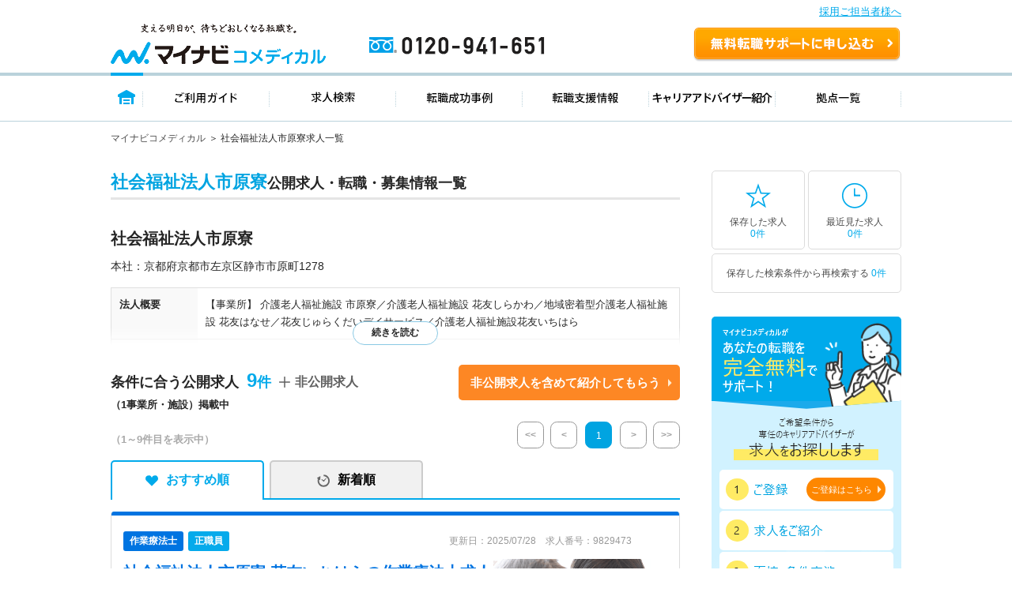

--- FILE ---
content_type: text/html; charset=UTF-8
request_url: https://co-medical.mynavi.jp/search/co350350/
body_size: 24099
content:
<!DOCTYPE html>
<html lang="ja">
<head>
<meta http-equiv="content-language" content="ja">
<meta charset="utf-8">
<title>【2025/11/27更新】社会福祉法人市原寮の求人・転職 | マイナビコメディカル</title>
<meta name="viewport" content="width=device-width">
<meta name="keywords" content="">
<meta name="description" content="マイナビコメディカルは社会福祉法人市原寮の求人情報を9件掲載しています。人気のこだわり条件で自身に合った求人をお探しできます。マイナビならではの質の高い求人と実績豊富なキャリアアドバイザーがあなたの転職を徹底的にサポートします。">
<meta name="author" content="Mynavi Corporation">
<meta name="copyright" content="Copyright Mynavi Corporation">
<link rel="canonical" href="https://co-medical.mynavi.jp/search/co350350/">
<link rel="alternate" media="only screen and (max-width: 640px)" href="https://co-medical.mynavi.jp/sp/search/co350350/" />



<link rel="stylesheet" type="text/css" media="all" href="/common/css/import.css" />
<link rel="stylesheet" type="text/css" media="all" href="/common/css/style.css?date=20200221" />
<link rel="stylesheet" type="text/css" media="all" href="/search/check.css" />
<link rel="stylesheet" type="text/css" media="all" href="/search/result.css?date=202110263" />

<link rel="stylesheet" type="text/css" media="all" href="/search/result2.css?date=20250731" />
  
<link href="/common/css/font-awesome.css" rel="stylesheet" type="text/css" media="all">
<link rel="stylesheet" type="text/css" media="all" href="/pt/column_pc/css/style.css" />
<link rel="stylesheet" type="text/css" media="all" href="/search/list_faq_pc.css" />
<link rel="stylesheet" type="text/css" media="all" href="/search/result-tab.css?=ver5" />

<style type="text/css">
#history-offer-view > article > div.ik-m-recommend-offer--container.swiper-container.swiper-container-initialized.swiper-container-horizontal > div.swiper-wrapper > div > a > div.detail > div.access{display:none;}
</style>
<link rel="icon" type="image/vnd.microsoft.icon" href="/common/img/favicon.ico" sizes="16x16" />
<style type="text/css">
.grayout{color:#A9A9A9;}
.areabnr_area{margin-bottom:20px;}
.sideInfo_wrap{margin-bottom:20px;}
aside .sideResc_wrap li.ik-m-ofrs__item{margin-bottom:20px;}
.sideBox_infoTxt{display: flex;align-items:center;justify-content: space-between;}
.infoTxt{font-size:10px;}

:root{
  --btn-blue: #0078ff;
  --btn-blue-ghost: #eaf3ff;
}

.re-search-block .label{ letter-spacing: .02em; }
.re-search-block .icon-left,
.re-search-block .icon-right{ display: inline-flex; }

.re-search-block:hover{ background: var(--btn-blue-ghost); }
.re-search-block:active{ transform: translateY(1px); }
.re-search-block:focus-visible{
  outline: 3px solid color-mix(in srgb, var(--btn-blue) 30%, transparent);
  outline-offset: 3px;
}

/* @media (prefers-color-scheme: dark){
  .re-search-block{
    background: #111;
    color: #4da3ff;
    border-color: #4da3ff;
  }
  .re-search-block:hover{ background: #0b223d; }
} */
</style>


<!--[if lt IE 9]>
<script src="/common/js/html5shiv.js"></script>
<![endif]-->
<script src="/common/js/jquery-1.10.2.js"></script>
<script src="/common/js/globalLineStations.js"></script>
<script src="/common/js/jquery.countTo.js"></script>
<script type="text/javascript" src="/common/js/search-cookie-utils.js"></script>
<script src="/search/search.common.js?5" charset="utf-8"></script>
<script type="text/javascript" src="//r4.snva.jp/javascripts/reco/2/sna.js?k=3eI8pB8q1jG03"></script>
<script type="text/javascript">
    __snahost = "r4.snva.jp";
    recoConstructer({});
</script>
<!-- iryokaigo head_universal-->
<!-- Google Tag Manager -->
<script>(function(w,d,s,l,i){w[l]=w[l]||[];w[l].push({'gtm.start':
new Date().getTime(),event:'gtm.js'});var f=d.getElementsByTagName(s)[0],
j=d.createElement(s),dl=l!='dataLayer'?'&l='+l:'';j.async=true;j.src=
'https://www.googletagmanager.com/gtm.js?id='+i+dl;f.parentNode.insertBefore(j,f);
})(window,document,'script','dataLayer','GTM-W2WJ946');</script>
<!-- End Google Tag Manager -->

<script type="text/javascript" src="/common/js/set_utm_param.js?1757582300"></script>  <script src="/search/js/restoreConditions.js"></script>
  <script src="/search/js/restoreLineConditions.js"></script>
  <script>
    const arNames = [];
    const ar1Codes = "";
    const ar1Names = "";
    const lnStNamesOriginal = [];
    const lnStNames = {};
    for (const [key, value] of Object.entries(lnStNamesOriginal)) {
      const parts = value.split(' - ');
      lnStNames[key] = parts[parts.length - 1] ?? '';
    }
    const linePrefId = "";
    const linePrefName = "";
    const parentCityArray = [];
  </script>
</head>
<body>
<!-- iryokaigo bodytop_universal-->

<!-- Google Tag Manager (noscript) -->
<noscript><iframe src="https://www.googletagmanager.com/ns.html?id=GTM-W2WJ946"
height="0" width="0" style="display:none;visibility:hidden"></iframe></noscript>
<!-- End Google Tag Manager (noscript) -->


<script type="text/javascript">
  (function () {
    var tagjs = document.createElement("script");
    var s = document.getElementsByTagName("script")[0];
    tagjs.async = true;
    tagjs.src = "//s.yjtag.jp/tag.js#site=vjYmM7k&referrer=" + encodeURIComponent(document.location.href) + "";
    s.parentNode.insertBefore(tagjs, s);
  }());
</script>
<noscript>
  <iframe src="//b.yjtag.jp/iframe?c=vjYmM7k" width="1" height="1" frameborder="0" scrolling="no" marginheight="0" marginwidth="0"></iframe>
</noscript>


<!-- header -->

<link rel="stylesheet" type="text/css" media="all" href="/common/css/header.css" />
<script type="text/javascript" src="/common/js/header.js"></script>

<section id="Header">
  <div class="co-medical-t-header_band">
    <a href="/corporate/corporate.php">採用ご担当者様へ</a>
  </div>
  <div class="headerin">
    <div class="headerct clearfix">
            <p class="logo"><a href="/">
          <img src="/images/re/logo_2018.png" width="272" height="52" alt="マイナビコメディカル" />
      </a></p>
      <p class="btn"><a href="/entry/">無料転職サポートを申し込む</a></p>
      <p class="tel"><a href="/">0120-941-651</a></p>
    </div>
    </div>
    <div class="gnavbox">
        <ul class="clearfix">
            <li class="nav1 on"><a href="/">トップページ</a></li>
            <li class="nav2"><a href="/guide/">ご利用ガイド</a></li>
            <li class="nav3"><a href="/search/search.php">求人検索</a></li>
            <li class="nav4"><a href="/contents/usersvoice/">転職成功事例</a></li>
            <li class="nav5"><a href="/support/">転職支援情報</a></li>
            <li class="nav6"><a href="/advisers/advisers.php">キャリアアドバイザー紹介</a></li>
            <li class="nav7"><a href="/access/access.php">拠点一覧</a></li>
        </ul>
    </div>
</section>
<!-- container -->
<div id="container">
    <div class="ik-base">
        <div class="ik-t-search-list">
            <div class="ik-t-search-list__breadcrumbs">
                <div class="ik-m-breadcrumbs">
                    <div class="ik-a-container">
              <ul>

                  <li><a href="/">マイナビコメディカル</a>
                  </li>

                  <li><span>社会福祉法人市原寮求人一覧</span>                  </li>
              </ul>

              <script type="application/ld+json">
              {
                "@context": "http://schema.org",
                "@type": "BreadcrumbList",
                "itemListElement":
                [
                  {
                    "@type": "ListItem",
                    "position": 1,
                    "item":
                    {
                      "@id": "/",
                      "name": "マイナビコメディカル"
                    }
                  },                  {
                    "@type": "ListItem",
                    "position": 2,
                    "item":
                    {
                      "@id": "/search/co350350/",
                      "name": "社会福祉法人市原寮求人一覧"
                    }
                  }                ]
              }
              </script>
                    </div>
                </div>
            </div><!-- // ik-t-search-list__breadcrumbs -->
            <div class="ik-o-contents">




                <div class="ik-a-container">
                    <div class="ik-o-contents__main">
                        <div class="ik-m-ofrs">



                            <header class="ik-m-ofrs__header">
                                <h1 class="ik-m-ofrs__h"><span>社会福祉法人市原寮</span>公開求人・転職・募集情報一覧</h1>
                            </header>

                <div class="ik-o-ofr-company__description">
                  <section class="ik-m-sec">
                    <div class="ik-m-sec__body__description">
                      <div class="ik-m-company__description">
                        <figure class="ik-m-company__figs">
                          <figcaption class="ik-m-company__caption__description">
                            <h3 class="ik-m-company__name">社会福祉法人市原寮</h3>
                            <div class="ik-m-company__office">
                              <p>本社：京都府京都市左京区静市市原町1278</p>
                            </div>
                          </figcaption>
                        </figure>
                        <div class="ik-m-company__info__description">
                          <table class="ik-a-table">
                            <tbody>
                              <tr>
                                <th>法人概要</th>
                                <td>【事業所】
介護老人福祉施設 市原寮／介護老人福祉施設 花友しらかわ／地域密着型介護老人福祉施設 花友はなせ／花友じゅらくだいデイサービス／介護老人福祉施設花友いちはら

</td>
                              </tr>
                              <tr>
                                <th>特色</th>
                                <td>【法人概要】
■『社会福祉法人市原寮』は1960年2月に設立して以来50有余年、京都市内の6事業所にて特別養護老人ホームや養護老人ホーム、デイサービス、ショートステイ、居宅介護支援などの介護事業を展開し地域社会に貢献してこられた法人です。
『生きる喜び明日への希望』を基本理念とし、利用される方一人ひとりの目線に立った、心のこもった本物の家族のような介護の提供に努めることで、個人の尊厳を保持しつつ自立した生活を地域社会において営むことが出来るよう支援しておられます。
また、働くスタッフのやる気や人物を重視するのはもちろん、「介護のスペシャリスト」を養成するための、きめ細やかな社員教育を用意し、自分ならどう暮らしたいのかどう暮らしているのかを考えることをヒントに、入居者・家族・職員のこだわりを大切に皆で考えていくことをモットーとしています。
◆法人内にセントラルキッチンを2ヶ所運営しており、新調理システムが学べます
◆イベント食の企画・運営や栄養ケアマネジメント業務など、専門性を活かすことができ、やりがいを感じる職場です</td>
                              </tr>
                          </table>
                        </div>
                      </div><!-- // ik-m-company__description -->
                    </div><!-- // ik-m-sec__body__description -->
                  </section>
                </div><!-- // ik-o-ofr-company__description -->

<div class="ik-m-ofrs__nums_box">
	<div class="ik-m-ofrs__nums_box_txtArea">
            <div class="ik-m-ofrs__nums ik-m-ofrs__nums_top">
                <p class="ik-m-ofrs__nums_txt">条件に合う公開求人<span class="nmb">9<!--件--></span></p>
                <p>（1事業所・施設）掲載中</p>
            </div>
            <div class="ik-m-ofrs__nums_secretbtn_plus">
                <!--<img src="/search/img/re/icon_feather-plus.svg" alt="">-->
				<p>非公開求人</p>
            </div>
	</div>
	<div class="ik-m-ofrs__nums_box_btnArea">
            <div class="ik-m-ofrs__nums_secretbtn_box">
                <div class="ik-m-ofrs__nums_secretbtn">
                    <a href="/entry/">非公開求人を含めて紹介してもらう</a>
                </div>
            </div>
    </div>
</div>

                            <div class="ik-m-ofrs__head-pages">
                                <div class="ik-m-ofrs__nums">

        <p>
            <span class="display">（1～9件目を表示中）</span>
        </p>

                                </div>
                                <div class="ik-m-paginate">
                                    <p class="ik-m-paginate__prev first grayout">
                                        <a href="/search/co350350/"><<</a>
                                    </p>
                                    <p class="ik-m-paginate__prev grayout">
                                        <a href="/search/co350350/"><</a>
                                    </p>
                                    <ul class="ik-m-paginate__pages">
                      <li class="ik-m-paginate__page is-no-active">
                        <a href="/search/co350350/">1</a>
                      </li>
                                    </ul>
                    <p class="ik-m-paginate__next grayout">
                      <a href="/search/co350350/?pageID=2">></a>
                    </p>
                    <p class="ik-m-paginate__next last grayout">
                      <a href="/search/co350350/">>></a>
                    </p>

                                </div>
                            </div><!-- // ik-m-ofrs__foot-pages -->
                <div class="tab-navi navi01">
                    <ul>
                        <li class="active"><a href="/search/co350350/" class="select_heart">おすすめ順</a></li>
                        <li class=""><a href="/search/co350350/?sort=2" class="select_time">新着順</a></li>
                    </ul>
                </div>






                            <ul class="ik-m-ofrs__list">

                                <li class="ik-m-ofrs__item">

                                    <article class="ik-m-ofr" data-jno="9829473">
                                        <div class="content">
                                            <div class="rslLst_flx">
                                                <div class="ik-m-ofr__ttl">


                                                    <div class="ik-m-ofr__meta">
                                                        <aside class="ik-m-ofr-meta w-95">
                                                            <div class="ik-m-ofr-meta__labels">
                                                                <div class="ik-m-labels">
                                                                    <ul class="ik-m-labels__list">

                                                                        <li
    class="ik-m-labels__item"><a href="/search/30300139/"><span
    class="ik-a-label-ver1 ik-a-label--colored ik-a-label--pt font-12">作業療法士</span
    ></a></li>
                                                                        <li
    class="ik-m-labels__item"><span class="ik-a-label-ver1 ik-a-label--colored ik-a-label--eq font-12 bg-blue-05">正職員</span
    ></li>
                                                                    </ul>
                                                                </div>
                                                            </div>
                                                            <div class="ik-m-ofr-meta__info-ver1">
                                                                <p class="ik-m-ofr-meta__info__ofr-num">更新日：2025/07/28　求人番号：9829473                                                                </p>
                                                            </div>
                                                        </aside>
                                                    </div><!-- // ik-m-ofr__meta -->


                                                  <div class="ik-m-ofr__header_wrap">
                                                                                                        <header class="ik-m-ofr__header ">
                                                      <h2 class="ik-m-ofr__h mb-10">

                                                                                                                <a href="/search/9829473/detail.php"><span>社会福祉法人市原寮  花友いちはら</span>の作業療法士求人(正職員)</a>
                                                      </h2>

                                                                                                              <h3 class="ik-m-ofr__ht">【京都府／京都市左京区】昇給・賞与実績あり♪特別養護老人ホームにて作業療法士の募集＜正社員＞</h3>
                                                                                                          </header>
                                                                                                          <div class="detTop-img">
                                                        <a href="/search/9829473/detail.php">
                                                          <img src="/common/img/ot/3.png" class="lazyload" alt="det-top-img">
                                                        </a>
                                                      </div>
                                                                                                      </div>
                                                </div>
                                            <div class="rslLst_flx">
                                                <div class="ik-m-ofr__body">
                                                    <figure class="ik-m-ofr__figs">
                                                        <figcaption class="ik-m-ofr__info">
                                                            <table class="ik-a-table p-offer-detail__table">
                                                                <tbody>
                                                                    <tr>
                                                                        <th><span class="is-icn02">給与</span></th>
                                                                        <td>【モデル月収】<span><span>21.3</span>万円～<span></span></span></td>
                                                                    </tr>


                                                                                                                                    <tr>
                                                                        <th><span class="is-icn01">勤務地</span></th>
                                                                        <td>
京都府 京都市左京区<span> </span>
叡山電鉄鞍馬線「市原駅」（徒歩5分）                                                                        </td>
                                                                    </tr>





                                                                    <tr>
                                                                        <th><span class="is-icn07">仕事内容</span></th>
                                                                        <td style="line-height: 1.5">
                                                                            ご利用者様の生活リハビリ（機能訓練指導）全般
レクレーションや施設活動の補助                                                                        </td>
                                                                    </tr>

                                                                </tbody>
                                                            </table>
                                                        </figcaption>
                                                    </figure>
                                                    
                                                    <div class="detTop_atd">
                                                        <div class="ik-m-labels">
                                                            <div class="ik-m-labels__wrapper">
                                                                <ul class="ik-m-labels__list" data-j-labels-list="">
    <li class="ik-m-labels__item"><a href="/search/30300139/26/st/wk/ep/cf/K2500001/"><span class="ik-a-label ik-a-label--colored ik-a-label--fe">駅から徒歩5分以内</span></a></li>
    <li class="ik-m-labels__item"><a href="/search/30300139/26/st/wk/ep/cf/K2600001/"><span class="ik-a-label ik-a-label--colored ik-a-label--fe">車通勤可</span></a></li>
    <li class="ik-m-labels__item"><a href="/search/30300139/26/st/wk/ep/cf/0301/"><span class="ik-a-label ik-a-label--colored ik-a-label--fe">積極採用中</span></a></li>
    <li class="ik-m-labels__item"><a href="/search/30300139/26/st/wk/ep/cf/02bs/"><span class="ik-a-label ik-a-label--colored ik-a-label--fe">2026年4月入職可</span></a></li>
                                                                </ul>
                                                            </div>
                                                        </div>
                                                    </div>
                                                </div><!-- // ik-m-ofr__body -->
                                                <div class="divider"></div>
                                                <footer class="ik-m-ofr__footer-ver2">
                                            <div class="footer-button-job">
                                                                                              <div class="detTop-keep detKeep-btn c-detail-offer-save__button mb-0">
                                                  <a onclick="searchCheckDel(9829473);$(this).hide();$(this).closest('div').find('a.is-active2').show()" class="is-active" style="display:none;"><span>保存済み</span></a>
                                                  <a onclick="searchCheck('9829473');$(this).hide();$(this).closest('div').find('a.is-active').show();" class="is-active2" style=""><span>保存する</span></a>
                                                </div>
                                                                                                  <div class="detTop-candidate-button mb-0"><a href="/entry/?recruitno=9829473"><span class="btnPrefix-completely_free ">この求人を問い合わせる</span></a></div>
                                                    <div class="detTop-btn detCv-btn ver2 mb-0"><a href="/search/9829473/detail.php"><span class="btnPrefix-completely_free">詳細を見る</span></a></div>
                                            </div>
                            <div class="interview_ver1 no-interview">
                              
                                                            <a href="/search/co350350/">
                                <div class="facility-job-list">
                                  社会福祉法人市原寮の求人一覧                                </div>
                              </a>
                                                          </div>
                                                </footer>
                                            </div>
                                        </div>
                                    </article>
                                </li>

                                <li class="ik-m-ofrs__item">

                                    <article class="ik-m-ofr" data-jno="9857172">
                                        <div class="content">
                                            <div class="rslLst_flx">
                                                <div class="ik-m-ofr__ttl">


                                                    <div class="ik-m-ofr__meta">
                                                        <aside class="ik-m-ofr-meta w-95">
                                                            <div class="ik-m-ofr-meta__labels">
                                                                <div class="ik-m-labels">
                                                                    <ul class="ik-m-labels__list">

                                                                        <li
    class="ik-m-labels__item"><a href="/search/3030014630300147/"><span
    class="ik-a-label-ver1 ik-a-label--colored ik-a-label--pt font-12">管理栄養士</span
    ></a></li>
                                                                        <li
    class="ik-m-labels__item"><span class="ik-a-label-ver1 ik-a-label--colored ik-a-label--eq font-12 bg-blue-05">正職員</span
    ></li>
                                                                    </ul>
                                                                </div>
                                                            </div>
                                                            <div class="ik-m-ofr-meta__info-ver1">
                                                                <p class="ik-m-ofr-meta__info__ofr-num">更新日：2025/11/27　求人番号：9857172                                                                </p>
                                                            </div>
                                                        </aside>
                                                    </div><!-- // ik-m-ofr__meta -->


                                                  <div class="ik-m-ofr__header_wrap">
                                                                                                        <header class="ik-m-ofr__header ">
                                                      <h2 class="ik-m-ofr__h mb-10">

                                                                                                                <a href="/search/9857172/detail.php"><span>社会福祉法人市原寮  介護老人福祉施設 花友しらかわ</span>の管理栄養士求人(正職員)</a>
                                                      </h2>

                                                                                                              <h3 class="ik-m-ofr__ht">【京都府／京都市左京区】年間休日110日☆残業少なめ！特別養護老人ホームにて管理栄養士募集〈正社員〉</h3>
                                                                                                          </header>
                                                                                                          <div class="detTop-img">
                                                        <a href="/search/9857172/detail.php">
                                                          <img src="/common/img/nrd/2.jpg" class="lazyload" alt="det-top-img">
                                                        </a>
                                                      </div>
                                                                                                      </div>
                                                </div>
                                            <div class="rslLst_flx">
                                                <div class="ik-m-ofr__body">
                                                    <figure class="ik-m-ofr__figs">
                                                        <figcaption class="ik-m-ofr__info">
                                                            <table class="ik-a-table p-offer-detail__table">
                                                                <tbody>
                                                                    <tr>
                                                                        <th><span class="is-icn02">給与</span></th>
                                                                        <td>【モデル月収】<span><span>21.6</span>万円～<span>21.6</span>万円</span> 程度</td>
                                                                    </tr>


                                                                                                                                    <tr>
                                                                        <th><span class="is-icn01">勤務地</span></th>
                                                                        <td>
京都府 京都市左京区<span> </span>
                                                                        </td>
                                                                    </tr>





                                                                    <tr>
                                                                        <th><span class="is-icn07">仕事内容</span></th>
                                                                        <td style="line-height: 1.5">
                                                                            【仕事内容】
■特別養護老人ホームにおける管理栄養士業務全般
※先任の管理栄養士と共に業務をしていただきます。                                                                        </td>
                                                                    </tr>

                                                                </tbody>
                                                            </table>
                                                        </figcaption>
                                                    </figure>
                                                    
                                                    <div class="detTop_atd">
                                                        <div class="ik-m-labels">
                                                            <div class="ik-m-labels__wrapper">
                                                                <ul class="ik-m-labels__list" data-j-labels-list="">
    <li class="ik-m-labels__item"><a href="/search/jb/26/st/wk/ep/cf/K2600001/"><span class="ik-a-label ik-a-label--colored ik-a-label--fe">車通勤可</span></a></li>
    <li class="ik-m-labels__item"><a href="/search/jb/26/st/wk/ep/cf/02b4/"><span class="ik-a-label ik-a-label--colored ik-a-label--fe">残業少なめ</span></a></li>
    <li class="ik-m-labels__item"><a href="/search/jb/26/st/wk/ep/cf/02b7/"><span class="ik-a-label ik-a-label--colored ik-a-label--fe">住宅手当・補助</span></a></li>
    <li class="ik-m-labels__item"><a href="/search/jb/26/st/wk/ep/cf/0301/"><span class="ik-a-label ik-a-label--colored ik-a-label--fe">積極採用中</span></a></li>
                                                                </ul>
                                                            </div>
                                                        </div>
                                                    </div>
                                                </div><!-- // ik-m-ofr__body -->
                                                <div class="divider"></div>
                                                <footer class="ik-m-ofr__footer-ver2">
                                            <div class="footer-button-job">
                                                                                              <div class="detTop-keep detKeep-btn c-detail-offer-save__button mb-0">
                                                  <a onclick="searchCheckDel(9857172);$(this).hide();$(this).closest('div').find('a.is-active2').show()" class="is-active" style="display:none;"><span>保存済み</span></a>
                                                  <a onclick="searchCheck('9857172');$(this).hide();$(this).closest('div').find('a.is-active').show();" class="is-active2" style=""><span>保存する</span></a>
                                                </div>
                                                                                                  <div class="detTop-candidate-button mb-0"><a href="/entry/?recruitno=9857172"><span class="btnPrefix-completely_free ">この求人を問い合わせる</span></a></div>
                                                    <div class="detTop-btn detCv-btn ver2 mb-0"><a href="/search/9857172/detail.php"><span class="btnPrefix-completely_free">詳細を見る</span></a></div>
                                            </div>
                            <div class="interview_ver1 no-interview">
                              
                                                            <a href="/search/co350350/">
                                <div class="facility-job-list">
                                  社会福祉法人市原寮の求人一覧                                </div>
                              </a>
                                                          </div>
                                                </footer>
                                            </div>
                                        </div>
                                    </article>
                                </li>

                                <li class="ik-m-ofrs__item">

                                    <article class="ik-m-ofr" data-jno="10158187">
                                        <div class="content">
                                            <div class="rslLst_flx">
                                                <div class="ik-m-ofr__ttl">


                                                    <div class="ik-m-ofr__meta">
                                                        <aside class="ik-m-ofr-meta w-95">
                                                            <div class="ik-m-ofr-meta__labels">
                                                                <div class="ik-m-labels">
                                                                    <ul class="ik-m-labels__list">

                                                                        <li
    class="ik-m-labels__item"><a href="/search/30300139/"><span
    class="ik-a-label-ver1 ik-a-label--colored ik-a-label--pt font-12">作業療法士</span
    ></a></li>
                                                                        <li
    class="ik-m-labels__item"><span class="ik-a-label-ver1 ik-a-label--colored ik-a-label--eq font-12 bg-blue-05">正職員</span
    ></li>
                                                                    </ul>
                                                                </div>
                                                            </div>
                                                            <div class="ik-m-ofr-meta__info-ver1">
                                                                <p class="ik-m-ofr-meta__info__ofr-num">更新日：2025/09/02　求人番号：10158187                                                                </p>
                                                            </div>
                                                        </aside>
                                                    </div><!-- // ik-m-ofr__meta -->


                                                  <div class="ik-m-ofr__header_wrap">
                                                                                                        <header class="ik-m-ofr__header ">
                                                      <h2 class="ik-m-ofr__h mb-10">

                                                                                                                <a href="/search/10158187/detail.php"><span>社会福祉法人市原寮  介護老人福祉施設 花友しらかわ</span>の作業療法士求人(正職員)</a>
                                                      </h2>

                                                                                                              <h3 class="ik-m-ofr__ht">【京都市/左京区】年間休日110日以上！介護老人保健施設内のデイサービでスでの作業療法士さん募集♪</h3>
                                                                                                          </header>
                                                                                                          <div class="detTop-img">
                                                        <a href="/search/10158187/detail.php">
                                                          <img src="/common/img/ot/7.png" class="lazyload" alt="det-top-img">
                                                        </a>
                                                      </div>
                                                                                                      </div>
                                                </div>
                                            <div class="rslLst_flx">
                                                <div class="ik-m-ofr__body">
                                                    <figure class="ik-m-ofr__figs">
                                                        <figcaption class="ik-m-ofr__info">
                                                            <table class="ik-a-table p-offer-detail__table">
                                                                <tbody>
                                                                    <tr>
                                                                        <th><span class="is-icn02">給与</span></th>
                                                                        <td>【モデル月収】<span><span>19.4</span>万円～<span>24.4</span>万円</span> 程度</td>
                                                                    </tr>


                                                                                                                                    <tr>
                                                                        <th><span class="is-icn01">勤務地</span></th>
                                                                        <td>
京都府 京都市左京区<span> </span>
                                                                        </td>
                                                                    </tr>





                                                                    <tr>
                                                                        <th><span class="is-icn07">仕事内容</span></th>
                                                                        <td style="line-height: 1.5">
                                                                            【仕事内容】
デイサービス利用者に対するリハビリ業務。
その他、散歩、レクレーションなど。
利用者定員：35名                                                                        </td>
                                                                    </tr>

                                                                </tbody>
                                                            </table>
                                                        </figcaption>
                                                    </figure>
                                                    
                                                    <div class="detTop_atd">
                                                        <div class="ik-m-labels">
                                                            <div class="ik-m-labels__wrapper">
                                                                <ul class="ik-m-labels__list" data-j-labels-list="">
    <li class="ik-m-labels__item"><a href="/search/30300139/26/st/wk/ep/cf/K2600001/"><span class="ik-a-label ik-a-label--colored ik-a-label--fe">車通勤可</span></a></li>
    <li class="ik-m-labels__item"><a href="/search/30300139/26/st/wk/ep/cf/02b4/"><span class="ik-a-label ik-a-label--colored ik-a-label--fe">残業少なめ</span></a></li>
    <li class="ik-m-labels__item"><a href="/search/30300139/26/st/wk/ep/cf/0301/"><span class="ik-a-label ik-a-label--colored ik-a-label--fe">積極採用中</span></a></li>
                                                                </ul>
                                                            </div>
                                                        </div>
                                                    </div>
                                                </div><!-- // ik-m-ofr__body -->
                                                <div class="divider"></div>
                                                <footer class="ik-m-ofr__footer-ver2">
                                            <div class="footer-button-job">
                                                                                              <div class="detTop-keep detKeep-btn c-detail-offer-save__button mb-0">
                                                  <a onclick="searchCheckDel(10158187);$(this).hide();$(this).closest('div').find('a.is-active2').show()" class="is-active" style="display:none;"><span>保存済み</span></a>
                                                  <a onclick="searchCheck('10158187');$(this).hide();$(this).closest('div').find('a.is-active').show();" class="is-active2" style=""><span>保存する</span></a>
                                                </div>
                                                                                                  <div class="detTop-candidate-button mb-0"><a href="/entry/?recruitno=10158187"><span class="btnPrefix-completely_free ">この求人を問い合わせる</span></a></div>
                                                    <div class="detTop-btn detCv-btn ver2 mb-0"><a href="/search/10158187/detail.php"><span class="btnPrefix-completely_free">詳細を見る</span></a></div>
                                            </div>
                            <div class="interview_ver1 no-interview">
                              
                                                            <a href="/search/co350350/">
                                <div class="facility-job-list">
                                  社会福祉法人市原寮の求人一覧                                </div>
                              </a>
                                                          </div>
                                                </footer>
                                            </div>
                                        </div>
                                    </article>
                                </li>

                                <li class="ik-m-ofrs__item">

                                    <article class="ik-m-ofr" data-jno="9782368">
                                        <div class="content">
                                            <div class="rslLst_flx">
                                                <div class="ik-m-ofr__ttl">


                                                    <div class="ik-m-ofr__meta">
                                                        <aside class="ik-m-ofr-meta w-95">
                                                            <div class="ik-m-ofr-meta__labels">
                                                                <div class="ik-m-labels">
                                                                    <ul class="ik-m-labels__list">

                                                                        <li
    class="ik-m-labels__item"><a href="/search/30300140/"><span
    class="ik-a-label-ver1 ik-a-label--colored ik-a-label--pt font-12">理学療法士</span
    ></a></li>
                                                                        <li
    class="ik-m-labels__item"><span class="ik-a-label-ver1 ik-a-label--colored ik-a-label--eq font-12 bg-blue-05">正職員</span
    ></li>
                                                                    </ul>
                                                                </div>
                                                            </div>
                                                            <div class="ik-m-ofr-meta__info-ver1">
                                                                <p class="ik-m-ofr-meta__info__ofr-num">更新日：2025/08/28　求人番号：9782368                                                                </p>
                                                            </div>
                                                        </aside>
                                                    </div><!-- // ik-m-ofr__meta -->


                                                  <div class="ik-m-ofr__header_wrap">
                                                                                                        <header class="ik-m-ofr__header ">
                                                      <h2 class="ik-m-ofr__h mb-10">

                                                                                                                <a href="/search/9782368/detail.php"><span>社会福祉法人市原寮  養護老人ホーム市原寮</span>の理学療法士求人(正職員)</a>
                                                      </h2>

                                                                                                              <h3 class="ik-m-ofr__ht">【京都府／京都市左京区】年間休日110日以上！残業少なめの養護老人ホームで理学療法士さんの募集です♪</h3>
                                                                                                          </header>
                                                                                                          <div class="detTop-img">
                                                        <a href="/search/9782368/detail.php">
                                                          <img src="/common/img/8.jpg" class="lazyload" alt="det-top-img">
                                                        </a>
                                                      </div>
                                                                                                      </div>
                                                </div>
                                            <div class="rslLst_flx">
                                                <div class="ik-m-ofr__body">
                                                    <figure class="ik-m-ofr__figs">
                                                        <figcaption class="ik-m-ofr__info">
                                                            <table class="ik-a-table p-offer-detail__table">
                                                                <tbody>
                                                                    <tr>
                                                                        <th><span class="is-icn02">給与</span></th>
                                                                        <td>【モデル月収】<span><span>21.3</span>万円～<span></span></span> 程度 【モデル年収】<span><span>320</span>万円～<span></span></span> 程度</td>
                                                                    </tr>


                                                                                                                                    <tr>
                                                                        <th><span class="is-icn01">勤務地</span></th>
                                                                        <td>
京都府 京都市左京区<span> </span>
叡山電鉄鞍馬線「市原駅」（徒歩7分）                                                                        </td>
                                                                    </tr>





                                                                    <tr>
                                                                        <th><span class="is-icn07">仕事内容</span></th>
                                                                        <td style="line-height: 1.5">
                                                                            【仕事内容】
養護老人ホームでの理学療法士業務全般
計画書の作成
※デイサービスの送迎業務をお願いすることがあります。                                                                        </td>
                                                                    </tr>

                                                                </tbody>
                                                            </table>
                                                        </figcaption>
                                                    </figure>
                                                    
                                                    <div class="detTop_atd">
                                                        <div class="ik-m-labels">
                                                            <div class="ik-m-labels__wrapper">
                                                                <ul class="ik-m-labels__list" data-j-labels-list="">
    <li class="ik-m-labels__item"><a href="/search/30300140/26/st/wk/ep/cf/K2500002/"><span class="ik-a-label ik-a-label--colored ik-a-label--fe">駅から徒歩10分以内</span></a></li>
    <li class="ik-m-labels__item"><a href="/search/30300140/26/st/wk/ep/cf/02b4/"><span class="ik-a-label ik-a-label--colored ik-a-label--fe">残業少なめ</span></a></li>
    <li class="ik-m-labels__item"><a href="/search/30300140/26/st/wk/ep/cf/0301/"><span class="ik-a-label ik-a-label--colored ik-a-label--fe">積極採用中</span></a></li>
                                                                </ul>
                                                            </div>
                                                        </div>
                                                    </div>
                                                </div><!-- // ik-m-ofr__body -->
                                                <div class="divider"></div>
                                                <footer class="ik-m-ofr__footer-ver2">
                                            <div class="footer-button-job">
                                                                                              <div class="detTop-keep detKeep-btn c-detail-offer-save__button mb-0">
                                                  <a onclick="searchCheckDel(9782368);$(this).hide();$(this).closest('div').find('a.is-active2').show()" class="is-active" style="display:none;"><span>保存済み</span></a>
                                                  <a onclick="searchCheck('9782368');$(this).hide();$(this).closest('div').find('a.is-active').show();" class="is-active2" style=""><span>保存する</span></a>
                                                </div>
                                                                                                  <div class="detTop-candidate-button mb-0"><a href="/entry/?recruitno=9782368"><span class="btnPrefix-completely_free ">この求人を問い合わせる</span></a></div>
                                                    <div class="detTop-btn detCv-btn ver2 mb-0"><a href="/search/9782368/detail.php"><span class="btnPrefix-completely_free">詳細を見る</span></a></div>
                                            </div>
                            <div class="interview_ver1 no-interview">
                              
                                                            <a href="/search/co350350/">
                                <div class="facility-job-list">
                                  社会福祉法人市原寮の求人一覧                                </div>
                              </a>
                                                          </div>
                                                </footer>
                                            </div>
                                        </div>
                                    </article>
                                </li>

                                <li class="ik-m-ofrs__item">

                                    <article class="ik-m-ofr" data-jno="9829470">
                                        <div class="content">
                                            <div class="rslLst_flx">
                                                <div class="ik-m-ofr__ttl">


                                                    <div class="ik-m-ofr__meta">
                                                        <aside class="ik-m-ofr-meta w-95">
                                                            <div class="ik-m-ofr-meta__labels">
                                                                <div class="ik-m-labels">
                                                                    <ul class="ik-m-labels__list">

                                                                        <li
    class="ik-m-labels__item"><a href="/search/30300140/"><span
    class="ik-a-label-ver1 ik-a-label--colored ik-a-label--pt font-12">理学療法士</span
    ></a></li>
                                                                        <li
    class="ik-m-labels__item"><span class="ik-a-label-ver1 ik-a-label--colored ik-a-label--eq font-12 bg-blue-05">正職員</span
    ></li>
                                                                    </ul>
                                                                </div>
                                                            </div>
                                                            <div class="ik-m-ofr-meta__info-ver1">
                                                                <p class="ik-m-ofr-meta__info__ofr-num">更新日：2025/07/28　求人番号：9829470                                                                </p>
                                                            </div>
                                                        </aside>
                                                    </div><!-- // ik-m-ofr__meta -->


                                                  <div class="ik-m-ofr__header_wrap">
                                                                                                        <header class="ik-m-ofr__header ">
                                                      <h2 class="ik-m-ofr__h mb-10">

                                                                                                                <a href="/search/9829470/detail.php"><span>社会福祉法人市原寮  花友いちはら</span>の理学療法士求人(正職員)</a>
                                                      </h2>

                                                                                                              <h3 class="ik-m-ofr__ht">コメ【京都府/京都市左京区】昇給・賞与実績あり♪特別養護老人ホームにて理学療法士の募集＜正社員＞</h3>
                                                                                                          </header>
                                                                                                          <div class="detTop-img">
                                                        <a href="/search/9829470/detail.php">
                                                          <img src="/common/img/0.jpg" class="lazyload" alt="det-top-img">
                                                        </a>
                                                      </div>
                                                                                                      </div>
                                                </div>
                                            <div class="rslLst_flx">
                                                <div class="ik-m-ofr__body">
                                                    <figure class="ik-m-ofr__figs">
                                                        <figcaption class="ik-m-ofr__info">
                                                            <table class="ik-a-table p-offer-detail__table">
                                                                <tbody>
                                                                    <tr>
                                                                        <th><span class="is-icn02">給与</span></th>
                                                                        <td>【モデル月収】<span><span>21.3</span>万円～<span></span></span></td>
                                                                    </tr>


                                                                                                                                    <tr>
                                                                        <th><span class="is-icn01">勤務地</span></th>
                                                                        <td>
京都府 京都市左京区<span> </span>
叡山電鉄鞍馬線「市原駅」（徒歩5分）                                                                        </td>
                                                                    </tr>





                                                                    <tr>
                                                                        <th><span class="is-icn07">仕事内容</span></th>
                                                                        <td style="line-height: 1.5">
                                                                            ご利用者様の生活リハビリ（機能訓練指導）全般
レクレーションや施設活動の補助                                                                        </td>
                                                                    </tr>

                                                                </tbody>
                                                            </table>
                                                        </figcaption>
                                                    </figure>
                                                    
                                                    <div class="detTop_atd">
                                                        <div class="ik-m-labels">
                                                            <div class="ik-m-labels__wrapper">
                                                                <ul class="ik-m-labels__list" data-j-labels-list="">
    <li class="ik-m-labels__item"><a href="/search/30300140/26/st/wk/ep/cf/K2500001/"><span class="ik-a-label ik-a-label--colored ik-a-label--fe">駅から徒歩5分以内</span></a></li>
    <li class="ik-m-labels__item"><a href="/search/30300140/26/st/wk/ep/cf/K2600001/"><span class="ik-a-label ik-a-label--colored ik-a-label--fe">車通勤可</span></a></li>
    <li class="ik-m-labels__item"><a href="/search/30300140/26/st/wk/ep/cf/0301/"><span class="ik-a-label ik-a-label--colored ik-a-label--fe">積極採用中</span></a></li>
    <li class="ik-m-labels__item"><a href="/search/30300140/26/st/wk/ep/cf/02bs/"><span class="ik-a-label ik-a-label--colored ik-a-label--fe">2026年4月入職可</span></a></li>
                                                                </ul>
                                                            </div>
                                                        </div>
                                                    </div>
                                                </div><!-- // ik-m-ofr__body -->
                                                <div class="divider"></div>
                                                <footer class="ik-m-ofr__footer-ver2">
                                            <div class="footer-button-job">
                                                                                              <div class="detTop-keep detKeep-btn c-detail-offer-save__button mb-0">
                                                  <a onclick="searchCheckDel(9829470);$(this).hide();$(this).closest('div').find('a.is-active2').show()" class="is-active" style="display:none;"><span>保存済み</span></a>
                                                  <a onclick="searchCheck('9829470');$(this).hide();$(this).closest('div').find('a.is-active').show();" class="is-active2" style=""><span>保存する</span></a>
                                                </div>
                                                                                                  <div class="detTop-candidate-button mb-0"><a href="/entry/?recruitno=9829470"><span class="btnPrefix-completely_free ">この求人を問い合わせる</span></a></div>
                                                    <div class="detTop-btn detCv-btn ver2 mb-0"><a href="/search/9829470/detail.php"><span class="btnPrefix-completely_free">詳細を見る</span></a></div>
                                            </div>
                            <div class="interview_ver1 no-interview">
                              
                                                            <a href="/search/co350350/">
                                <div class="facility-job-list">
                                  社会福祉法人市原寮の求人一覧                                </div>
                              </a>
                                                          </div>
                                                </footer>
                                            </div>
                                        </div>
                                    </article>
                                </li>
                                <li style="margin-top:20px;margin-bottom:20px;"><a
href="/entry/?Linkid=listbnr_adviser_02_entry_CVpc"><img src="/images/bnr_adviser_agent_02_pc.png"></a></li>

                                <li class="ik-m-ofrs__item">

                                    <article class="ik-m-ofr" data-jno="9773903">
                                        <div class="content">
                                            <div class="rslLst_flx">
                                                <div class="ik-m-ofr__ttl">


                                                    <div class="ik-m-ofr__meta">
                                                        <aside class="ik-m-ofr-meta w-95">
                                                            <div class="ik-m-ofr-meta__labels">
                                                                <div class="ik-m-labels">
                                                                    <ul class="ik-m-labels__list">

                                                                        <li
    class="ik-m-labels__item"><a href="/search/30300140/"><span
    class="ik-a-label-ver1 ik-a-label--colored ik-a-label--pt font-12">理学療法士</span
    ></a></li>
                                                                        <li
    class="ik-m-labels__item"><span class="ik-a-label-ver1 ik-a-label--colored ik-a-label--eq font-12 bg-blue-05">正職員</span
    ></li>
                                                                    <li class="ik-m-labels__item"><span class="ik-a-label ik-a-label--colored status-ended">募集停止</span></li>
                                                                    </ul>
                                                                </div>
                                                            </div>
                                                            <div class="ik-m-ofr-meta__info-ver1">
                                                                <p class="ik-m-ofr-meta__info__ofr-num">更新日：2025/10/29　求人番号：9773903                                                                </p>
                                                            </div>
                                                        </aside>
                                                    </div><!-- // ik-m-ofr__meta -->


                                                  <div class="ik-m-ofr__header_wrap">
                                                                                                        <header class="ik-m-ofr__header ">
                                                      <h2 class="ik-m-ofr__h mb-10">

                                                                                                                <a href="/search/9773903/detail.php"><span>社会福祉法人市原寮  介護老人福祉施設 花友しらかわ</span>の理学療法士求人(正職員)</a>
                                                      </h2>

                                                                                                              <h3 class="ik-m-ofr__ht">【京都市/左京区】年間休日110日以上！介護老人保健施設内のデイサービでスでの理学療法士さん募集♪</h3>
                                                                                                          </header>
                                                                                                          <div class="detTop-img">
                                                        <a href="/search/9773903/detail.php">
                                                          <img src="/common/img/3.jpg" class="lazyload" alt="det-top-img">
                                                        </a>
                                                      </div>
                                                                                                      </div>
                                                </div>
                                            <div class="rslLst_flx">
                                                <div class="ik-m-ofr__body">
                                                    <figure class="ik-m-ofr__figs">
                                                        <figcaption class="ik-m-ofr__info">
                                                            <table class="ik-a-table p-offer-detail__table">
                                                                <tbody>
                                                                    <tr>
                                                                        <th><span class="is-icn02">給与</span></th>
                                                                        <td>【モデル月収】<span><span>19.4</span>万円～<span>24.4</span>万円</span> 程度</td>
                                                                    </tr>


                                                                                                                                    <tr>
                                                                        <th><span class="is-icn01">勤務地</span></th>
                                                                        <td>
京都府 京都市左京区<span> </span>
                                                                        </td>
                                                                    </tr>





                                                                    <tr>
                                                                        <th><span class="is-icn07">仕事内容</span></th>
                                                                        <td style="line-height: 1.5">
                                                                            【仕事内容】
デイサービス利用者に対するリハビリ業務。
その他、散歩、レクレーションなど。
利用者定員：35名                                                                        </td>
                                                                    </tr>

                                                                </tbody>
                                                            </table>
                                                        </figcaption>
                                                    </figure>
                                                    
                                                    <div class="detTop_atd">
                                                        <div class="ik-m-labels">
                                                            <div class="ik-m-labels__wrapper">
                                                                <ul class="ik-m-labels__list" data-j-labels-list="">
    <li class="ik-m-labels__item"><a href="/search/30300140/26/st/wk/ep/cf/K2600001/"><span class="ik-a-label ik-a-label--colored ik-a-label--fe">車通勤可</span></a></li>
    <li class="ik-m-labels__item"><a href="/search/30300140/26/st/wk/ep/cf/02b4/"><span class="ik-a-label ik-a-label--colored ik-a-label--fe">残業少なめ</span></a></li>
                                                                </ul>
                                                            </div>
                                                        </div>
                                                    </div>
                                                </div><!-- // ik-m-ofr__body -->
                                                <div class="divider"></div>
                                                <footer class="ik-m-ofr__footer-ver2">
                                            <div class="footer-button-job">
                                                                                              <div class="detTop-keep detKeep-btn c-detail-offer-save__button mb-0">
                                                  <a onclick="searchCheckDel(9773903);$(this).hide();$(this).closest('div').find('a.is-active2').show()" class="is-active" style="display:none;"><span>保存済み</span></a>
                                                  <a onclick="searchCheck('9773903');$(this).hide();$(this).closest('div').find('a.is-active').show();" class="is-active2" style=""><span>保存する</span></a>
                                                </div>
                                                                                                  <div class="detTop-candidate-button mb-0"><a href="/entry/?recruitno=9773903,9828626"><span class="btnPrefix-completely_free recruitment_closed">最新の募集状況を問い合わせる</span></a></div>
                                                    <div class="detTop-btn detCv-btn ver2 mb-0"><a href="/search/9773903/detail.php"><span class="btnPrefix-completely_free">詳細を見る</span></a></div>
                                            </div>
                            <div class="interview_ver1 no-interview">
                              
                                                            <a href="/search/co350350/">
                                <div class="facility-job-list">
                                  社会福祉法人市原寮の求人一覧                                </div>
                              </a>
                                                          </div>
                                                </footer>
                                            </div>
                                        </div>
                                    </article>
                                </li>

                                <li class="ik-m-ofrs__item">

                                    <article class="ik-m-ofr" data-jno="9782371">
                                        <div class="content">
                                            <div class="rslLst_flx">
                                                <div class="ik-m-ofr__ttl">


                                                    <div class="ik-m-ofr__meta">
                                                        <aside class="ik-m-ofr-meta w-95">
                                                            <div class="ik-m-ofr-meta__labels">
                                                                <div class="ik-m-labels">
                                                                    <ul class="ik-m-labels__list">

                                                                        <li
    class="ik-m-labels__item"><a href="/search/30300141/"><span
    class="ik-a-label-ver1 ik-a-label--colored ik-a-label--pt font-12">言語聴覚士</span
    ></a></li>
                                                                        <li
    class="ik-m-labels__item"><span class="ik-a-label-ver1 ik-a-label--colored ik-a-label--eq font-12 bg-blue-05">正職員</span
    ></li>
                                                                    <li class="ik-m-labels__item"><span class="ik-a-label ik-a-label--colored status-ended">募集停止</span></li>
                                                                    </ul>
                                                                </div>
                                                            </div>
                                                            <div class="ik-m-ofr-meta__info-ver1">
                                                                <p class="ik-m-ofr-meta__info__ofr-num">更新日：2025/06/11　求人番号：9782371                                                                </p>
                                                            </div>
                                                        </aside>
                                                    </div><!-- // ik-m-ofr__meta -->


                                                  <div class="ik-m-ofr__header_wrap">
                                                                                                        <header class="ik-m-ofr__header ">
                                                      <h2 class="ik-m-ofr__h mb-10">

                                                                                                                <a href="/search/9782371/detail.php"><span>社会福祉法人市原寮  養護老人ホーム市原寮</span>の言語聴覚士求人(正職員)</a>
                                                      </h2>

                                                                                                              <h3 class="ik-m-ofr__ht">【京都市/左京区】年間休日110日以上！残業少なめの養護老人ホームでの言語聴覚士さんの募集です♪</h3>
                                                                                                          </header>
                                                                                                          <div class="detTop-img">
                                                        <a href="/search/9782371/detail.php">
                                                          <img src="/common/img/st/1.png" class="lazyload" alt="det-top-img">
                                                        </a>
                                                      </div>
                                                                                                      </div>
                                                </div>
                                            <div class="rslLst_flx">
                                                <div class="ik-m-ofr__body">
                                                    <figure class="ik-m-ofr__figs">
                                                        <figcaption class="ik-m-ofr__info">
                                                            <table class="ik-a-table p-offer-detail__table">
                                                                <tbody>
                                                                    <tr>
                                                                        <th><span class="is-icn02">給与</span></th>
                                                                        <td>【モデル月収】<span><span>21.3</span>万円～<span></span></span> 程度 【モデル年収】<span><span>320</span>万円～<span></span></span> 程度</td>
                                                                    </tr>


                                                                                                                                    <tr>
                                                                        <th><span class="is-icn01">勤務地</span></th>
                                                                        <td>
京都府 京都市左京区<span> </span>
叡山電鉄鞍馬線「市原駅」（徒歩7分）                                                                        </td>
                                                                    </tr>





                                                                    <tr>
                                                                        <th><span class="is-icn07">仕事内容</span></th>
                                                                        <td style="line-height: 1.5">
                                                                            【仕事内容】
養護老人ホームでの言語聴覚士業務全般
計画書の作成
※デイサービスの送迎業務をお願いすることがあります。                                                                        </td>
                                                                    </tr>

                                                                </tbody>
                                                            </table>
                                                        </figcaption>
                                                    </figure>
                                                    
                                                    <div class="detTop_atd">
                                                        <div class="ik-m-labels">
                                                            <div class="ik-m-labels__wrapper">
                                                                <ul class="ik-m-labels__list" data-j-labels-list="">
    <li class="ik-m-labels__item"><a href="/search/30300141/26/st/wk/ep/cf/K2500002/"><span class="ik-a-label ik-a-label--colored ik-a-label--fe">駅から徒歩10分以内</span></a></li>
    <li class="ik-m-labels__item"><a href="/search/30300141/26/st/wk/ep/cf/02b4/"><span class="ik-a-label ik-a-label--colored ik-a-label--fe">残業少なめ</span></a></li>
                                                                </ul>
                                                            </div>
                                                        </div>
                                                    </div>
                                                </div><!-- // ik-m-ofr__body -->
                                                <div class="divider"></div>
                                                <footer class="ik-m-ofr__footer-ver2">
                                            <div class="footer-button-job">
                                                                                              <div class="detTop-keep detKeep-btn c-detail-offer-save__button mb-0">
                                                  <a onclick="searchCheckDel(9782371);$(this).hide();$(this).closest('div').find('a.is-active2').show()" class="is-active" style="display:none;"><span>保存済み</span></a>
                                                  <a onclick="searchCheck('9782371');$(this).hide();$(this).closest('div').find('a.is-active').show();" class="is-active2" style=""><span>保存する</span></a>
                                                </div>
                                                                                                  <div class="detTop-candidate-button mb-0"><a href="/entry/?recruitno=9782371,9828626"><span class="btnPrefix-completely_free recruitment_closed">最新の募集状況を問い合わせる</span></a></div>
                                                    <div class="detTop-btn detCv-btn ver2 mb-0"><a href="/search/9782371/detail.php"><span class="btnPrefix-completely_free">詳細を見る</span></a></div>
                                            </div>
                            <div class="interview_ver1 no-interview">
                              
                                                            <a href="/search/co350350/">
                                <div class="facility-job-list">
                                  社会福祉法人市原寮の求人一覧                                </div>
                              </a>
                                                          </div>
                                                </footer>
                                            </div>
                                        </div>
                                    </article>
                                </li>

                                <li class="ik-m-ofrs__item">

                                    <article class="ik-m-ofr" data-jno="9732289">
                                        <div class="content">
                                            <div class="rslLst_flx">
                                                <div class="ik-m-ofr__ttl">


                                                    <div class="ik-m-ofr__meta">
                                                        <aside class="ik-m-ofr-meta w-95">
                                                            <div class="ik-m-ofr-meta__labels">
                                                                <div class="ik-m-labels">
                                                                    <ul class="ik-m-labels__list">

                                                                        <li
    class="ik-m-labels__item"><a href="/search/3030014630300147/"><span
    class="ik-a-label-ver1 ik-a-label--colored ik-a-label--pt font-12">管理栄養士</span
    ></a></li>
                                                                        <li
    class="ik-m-labels__item"><span class="ik-a-label-ver1 ik-a-label--colored ik-a-label--eq font-12 bg-blue-05">正職員</span
    ></li>
                                                                    <li class="ik-m-labels__item"><span class="ik-a-label ik-a-label--colored status-ended">募集停止</span></li>
                                                                    </ul>
                                                                </div>
                                                            </div>
                                                            <div class="ik-m-ofr-meta__info-ver1">
                                                                <p class="ik-m-ofr-meta__info__ofr-num">更新日：2025/06/11　求人番号：9732289                                                                </p>
                                                            </div>
                                                        </aside>
                                                    </div><!-- // ik-m-ofr__meta -->


                                                  <div class="ik-m-ofr__header_wrap">
                                                                                                        <header class="ik-m-ofr__header ">
                                                      <h2 class="ik-m-ofr__h mb-10">

                                                                                                                <a href="/search/9732289/detail.php"><span>社会福祉法人市原寮  介護老人福祉施設花友いちはら</span>の管理栄養士求人(正職員)</a>
                                                      </h2>

                                                                                                              <h3 class="ik-m-ofr__ht">【京都市左京区】月9～11日休み＆残業ほぼなし◎特別養護老人ホームでの管理栄養士《正社員》</h3>
                                                                                                          </header>
                                                                                                          <div class="detTop-img">
                                                        <a href="/search/9732289/detail.php">
                                                          <img src="/common/img/nrd/4.jpg" class="lazyload" alt="det-top-img">
                                                        </a>
                                                      </div>
                                                                                                      </div>
                                                </div>
                                            <div class="rslLst_flx">
                                                <div class="ik-m-ofr__body">
                                                    <figure class="ik-m-ofr__figs">
                                                        <figcaption class="ik-m-ofr__info">
                                                            <table class="ik-a-table p-offer-detail__table">
                                                                <tbody>
                                                                    <tr>
                                                                        <th><span class="is-icn02">給与</span></th>
                                                                        <td>【モデル月収】<span><span>21.3</span>万円～<span></span></span> 程度</td>
                                                                    </tr>


                                                                                                                                    <tr>
                                                                        <th><span class="is-icn01">勤務地</span></th>
                                                                        <td>
京都府 京都市左京区<span> </span>
叡山電鉄鞍馬線「市原駅」（徒歩5分）                                                                        </td>
                                                                    </tr>





                                                                    <tr>
                                                                        <th><span class="is-icn07">仕事内容</span></th>
                                                                        <td style="line-height: 1.5">
                                                                            特別養護老人ホームでの管理栄養士業務
・献立作成
・発注業務
・栄養ケアマネジメント業務
・イベント食の企画運営
＜定員＞100名（全室個室）　10ユニッ…                                                                        </td>
                                                                    </tr>

                                                                </tbody>
                                                            </table>
                                                        </figcaption>
                                                    </figure>
                                                    
                                                    <div class="detTop_atd">
                                                        <div class="ik-m-labels">
                                                            <div class="ik-m-labels__wrapper">
                                                                <ul class="ik-m-labels__list" data-j-labels-list="">
    <li class="ik-m-labels__item"><a href="/search/jb/26/st/wk/ep/cf/K2500001/"><span class="ik-a-label ik-a-label--colored ik-a-label--fe">駅から徒歩5分以内</span></a></li>
    <li class="ik-m-labels__item"><a href="/search/jb/26/st/wk/ep/cf/K2600001/"><span class="ik-a-label ik-a-label--colored ik-a-label--fe">車通勤可</span></a></li>
                                                                </ul>
                                                            </div>
                                                        </div>
                                                    </div>
                                                </div><!-- // ik-m-ofr__body -->
                                                <div class="divider"></div>
                                                <footer class="ik-m-ofr__footer-ver2">
                                            <div class="footer-button-job">
                                                                                              <div class="detTop-keep detKeep-btn c-detail-offer-save__button mb-0">
                                                  <a onclick="searchCheckDel(9732289);$(this).hide();$(this).closest('div').find('a.is-active2').show()" class="is-active" style="display:none;"><span>保存済み</span></a>
                                                  <a onclick="searchCheck('9732289');$(this).hide();$(this).closest('div').find('a.is-active').show();" class="is-active2" style=""><span>保存する</span></a>
                                                </div>
                                                                                                  <div class="detTop-candidate-button mb-0"><a href="/entry/?recruitno=9732289,9828626"><span class="btnPrefix-completely_free recruitment_closed">最新の募集状況を問い合わせる</span></a></div>
                                                    <div class="detTop-btn detCv-btn ver2 mb-0"><a href="/search/9732289/detail.php"><span class="btnPrefix-completely_free">詳細を見る</span></a></div>
                                            </div>
                            <div class="interview_ver1 no-interview">
                              
                                                            <a href="/search/co350350/">
                                <div class="facility-job-list">
                                  社会福祉法人市原寮の求人一覧                                </div>
                              </a>
                                                          </div>
                                                </footer>
                                            </div>
                                        </div>
                                    </article>
                                </li>

                                <li class="ik-m-ofrs__item">

                                    <article class="ik-m-ofr" data-jno="9829474">
                                        <div class="content">
                                            <div class="rslLst_flx">
                                                <div class="ik-m-ofr__ttl">


                                                    <div class="ik-m-ofr__meta">
                                                        <aside class="ik-m-ofr-meta w-95">
                                                            <div class="ik-m-ofr-meta__labels">
                                                                <div class="ik-m-labels">
                                                                    <ul class="ik-m-labels__list">

                                                                        <li
    class="ik-m-labels__item"><a href="/search/30300158/"><span
    class="ik-a-label-ver1 ik-a-label--colored ik-a-label--pt font-12">柔道整復師</span
    ></a></li>
                                                                        <li
    class="ik-m-labels__item"><span class="ik-a-label-ver1 ik-a-label--colored ik-a-label--eq font-12 bg-blue-05">正職員</span
    ></li>
                                                                    <li class="ik-m-labels__item"><span class="ik-a-label ik-a-label--colored status-ended">募集停止</span></li>
                                                                    </ul>
                                                                </div>
                                                            </div>
                                                            <div class="ik-m-ofr-meta__info-ver1">
                                                                <p class="ik-m-ofr-meta__info__ofr-num">更新日：2025/03/11　求人番号：9829474                                                                </p>
                                                            </div>
                                                        </aside>
                                                    </div><!-- // ik-m-ofr__meta -->


                                                  <div class="ik-m-ofr__header_wrap">
                                                                                                        <header class="ik-m-ofr__header ">
                                                      <h2 class="ik-m-ofr__h mb-10">

                                                                                                                <a href="/search/9829474/detail.php"><span>社会福祉法人市原寮  花友いちはら</span>の柔道整復師求人(正職員)</a>
                                                      </h2>

                                                                                                              <h3 class="ik-m-ofr__ht">【京都府／京都市左京区】昇給・賞与実績あり♪特別養護老人ホームにて柔道整復師の募集＜正社員＞</h3>
                                                                                                          </header>
                                                                                                          <div class="detTop-img">
                                                        <a href="/search/9829474/detail.php">
                                                          <img src="/common/img/4.jpg" class="lazyload" alt="det-top-img">
                                                        </a>
                                                      </div>
                                                                                                      </div>
                                                </div>
                                            <div class="rslLst_flx">
                                                <div class="ik-m-ofr__body">
                                                    <figure class="ik-m-ofr__figs">
                                                        <figcaption class="ik-m-ofr__info">
                                                            <table class="ik-a-table p-offer-detail__table">
                                                                <tbody>
                                                                    <tr>
                                                                        <th><span class="is-icn02">給与</span></th>
                                                                        <td>【モデル月収】<span><span>21.3</span>万円～<span></span></span></td>
                                                                    </tr>


                                                                                                                                    <tr>
                                                                        <th><span class="is-icn01">勤務地</span></th>
                                                                        <td>
京都府 京都市左京区<span> </span>
叡山電鉄鞍馬線「市原駅」（徒歩5分）                                                                        </td>
                                                                    </tr>





                                                                    <tr>
                                                                        <th><span class="is-icn07">仕事内容</span></th>
                                                                        <td style="line-height: 1.5">
                                                                            ご利用者様の生活リハビリ（機能訓練指導）全般
レクレーションや施設活動の補助                                                                        </td>
                                                                    </tr>

                                                                </tbody>
                                                            </table>
                                                        </figcaption>
                                                    </figure>
                                                    
                                                    <div class="detTop_atd">
                                                        <div class="ik-m-labels">
                                                            <div class="ik-m-labels__wrapper">
                                                                <ul class="ik-m-labels__list" data-j-labels-list="">
    <li class="ik-m-labels__item"><a href="/search/30300158/26/st/wk/ep/cf/K2500001/"><span class="ik-a-label ik-a-label--colored ik-a-label--fe">駅から徒歩5分以内</span></a></li>
    <li class="ik-m-labels__item"><a href="/search/30300158/26/st/wk/ep/cf/K2600001/"><span class="ik-a-label ik-a-label--colored ik-a-label--fe">車通勤可</span></a></li>
                                                                </ul>
                                                            </div>
                                                        </div>
                                                    </div>
                                                </div><!-- // ik-m-ofr__body -->
                                                <div class="divider"></div>
                                                <footer class="ik-m-ofr__footer-ver2">
                                            <div class="footer-button-job">
                                                                                              <div class="detTop-keep detKeep-btn c-detail-offer-save__button mb-0">
                                                  <a onclick="searchCheckDel(9829474);$(this).hide();$(this).closest('div').find('a.is-active2').show()" class="is-active" style="display:none;"><span>保存済み</span></a>
                                                  <a onclick="searchCheck('9829474');$(this).hide();$(this).closest('div').find('a.is-active').show();" class="is-active2" style=""><span>保存する</span></a>
                                                </div>
                                                                                                  <div class="detTop-candidate-button mb-0"><a href="/entry/?recruitno=9829474,9828626"><span class="btnPrefix-completely_free recruitment_closed">最新の募集状況を問い合わせる</span></a></div>
                                                    <div class="detTop-btn detCv-btn ver2 mb-0"><a href="/search/9829474/detail.php"><span class="btnPrefix-completely_free">詳細を見る</span></a></div>
                                            </div>
                            <div class="interview_ver1 no-interview">
                              
                                                            <a href="/search/co350350/">
                                <div class="facility-job-list">
                                  社会福祉法人市原寮の求人一覧                                </div>
                              </a>
                                                          </div>
                                                </footer>
                                            </div>
                                        </div>
                                    </article>
                                </li>
                            </ul>
                            <div class="ik-m-ofrs__foot-pages">
                            <div class="ik-m-ofrs__nums">
                                <p class="ik-m-ofrs__foot-nums">
            <span class="display">（1～9件目を表示中）</span>
        </p>
            </div>

                                                                <div class="ik-m-paginate">
                                    <p class="ik-m-paginate__prev first grayout">
                                        <a href="/search/co350350/"><<</a>
                                    </p>
                                    <p class="ik-m-paginate__prev grayout">
                                        <a href="/search/co350350/"><</a>
                                    </p>
                                    <ul class="ik-m-paginate__pages">
                      <li class="ik-m-paginate__page is-no-active">
                        <a href="/search/co350350/">1</a>
                      </li>
                                    </ul>
                    <p class="ik-m-paginate__next grayout">
                      <a href="/search/co350350/?pageID=2">></a>
                    </p>
                    <p class="ik-m-paginate__next last grayout">
                      <a href="/search/co350350/">>></a>
                    </p>

                                </div>
                            </div><!-- // ik-m-ofrs__foot-pages -->

                        </div><!-- // ik-m-ofrs -->


        <div class="ik-t-search-list__breadcrumbs">
          <div class="ik-m-breadcrumbs">
            <div class="ik-a-container">



<ul class="breadcrumb_lis-co"><li><a href="/">マイナビコメディカル </a>&nbsp;<a href='/pt/'>理学療法士（PT）の転職・求人情報</a>&nbsp;<a href='/search/30300140/'>理学療法士（PT）の求人一覧</a>&nbsp;<span></span>社会福祉法人市原寮の求人・転職・アクセス情報</li></ul><ul class="breadcrumb_lis-co"><li><a href="/">マイナビコメディカル </a>&nbsp;<a href='/ot/'>作業療法士（OT）の転職・求人情報</a>&nbsp;<a href='/search/30300139/'>作業療法士（OT）の求人一覧</a>&nbsp;<span></span>社会福祉法人市原寮の求人・転職・アクセス情報</li></ul><ul class="breadcrumb_lis-co"><li><a href="/">マイナビコメディカル </a>&nbsp;<a href='/st/'>言語聴覚士（ST）の転職・求人情報</a>&nbsp;<a href='/search/30300141/'>言語聴覚士（ST）の求人一覧</a>&nbsp;<span></span>社会福祉法人市原寮の求人・転職・アクセス情報</li></ul><ul class="breadcrumb_lis-co"><li><a href="/">マイナビコメディカル </a>&nbsp;<a href='/other/'>その他・医療介護職の転職・求人情報</a>&nbsp;<a href='/search/30300146,30300147/'>管理栄養士/栄養士の求人一覧</a>&nbsp;<span></span>社会福祉法人市原寮の求人・転職・アクセス情報</li></ul><ul class="breadcrumb_lis-co"><li><a href="/">マイナビコメディカル </a>&nbsp;<a href='/other/'>その他・医療介護職の転職・求人情報</a>&nbsp;<a href='/search/30300158/'>柔道整復師の求人一覧</a>&nbsp;<span></span>社会福祉法人市原寮の求人・転職・アクセス情報</li></ul>
<script type="application/ld+json">
[
      {
   "@context": "https://schema.org",
   "@type": "BreadcrumbList",
   "itemListElement":
   [
     {
       "@type": "ListItem",
       "position": 1,
       "item":
       {
         "@id": "/",
         "name": "マイナビコメディカル"
       }
     },
     {
       "@type": "ListItem",
       "position": 2,
       "item":
       {
         "@id": "/pt/",
         "name": "理学療法士（PT）の転職・求人情報"
       }
     },
     {
       "@type": "ListItem",
       "position": 3,
       "item":
       {
                 "@id": "/search/30300140/",
         "name": "理学療法士（PT）の求人一覧"
               }
     },
     {
       "@type": "ListItem",
       "position": 4,
       "item":
       {
         "@id": "/search/co350350/",
         "name": "社会福祉法人市原寮の求人・転職・アクセス情報"
       }
     }
        ]
  }
      ,{
   "@context": "https://schema.org",
   "@type": "BreadcrumbList",
   "itemListElement":
   [
     {
       "@type": "ListItem",
       "position": 1,
       "item":
       {
         "@id": "/",
         "name": "マイナビコメディカル"
       }
     },
     {
       "@type": "ListItem",
       "position": 2,
       "item":
       {
         "@id": "/ot/",
         "name": "作業療法士（OT）の転職・求人情報"
       }
     },
     {
       "@type": "ListItem",
       "position": 3,
       "item":
       {
                 "@id": "/search/30300139/",
         "name": "作業療法士（OT）の求人一覧"
               }
     },
     {
       "@type": "ListItem",
       "position": 4,
       "item":
       {
         "@id": "/search/co350350/",
         "name": "社会福祉法人市原寮の求人・転職・アクセス情報"
       }
     }
        ]
  }
      ,{
   "@context": "https://schema.org",
   "@type": "BreadcrumbList",
   "itemListElement":
   [
     {
       "@type": "ListItem",
       "position": 1,
       "item":
       {
         "@id": "/",
         "name": "マイナビコメディカル"
       }
     },
     {
       "@type": "ListItem",
       "position": 2,
       "item":
       {
         "@id": "/st/",
         "name": "言語聴覚士（ST）の転職・求人情報"
       }
     },
     {
       "@type": "ListItem",
       "position": 3,
       "item":
       {
                 "@id": "/search/30300141/",
         "name": "言語聴覚士（ST）の求人一覧"
               }
     },
     {
       "@type": "ListItem",
       "position": 4,
       "item":
       {
         "@id": "/search/co350350/",
         "name": "社会福祉法人市原寮の求人・転職・アクセス情報"
       }
     }
        ]
  }
      ,{
   "@context": "https://schema.org",
   "@type": "BreadcrumbList",
   "itemListElement":
   [
     {
       "@type": "ListItem",
       "position": 1,
       "item":
       {
         "@id": "/",
         "name": "マイナビコメディカル"
       }
     },
     {
       "@type": "ListItem",
       "position": 2,
       "item":
       {
         "@id": "/other/",
         "name": "その他・医療介護職の転職・求人情報"
       }
     },
     {
       "@type": "ListItem",
       "position": 3,
       "item":
       {
                         "@id": "/search/30300146,30300147/",
         "name": "管理栄養士/栄養士の求人一覧"
               }
     },
     {
       "@type": "ListItem",
       "position": 4,
       "item":
       {
         "@id": "/search/co350350/",
         "name": "社会福祉法人市原寮の求人・転職・アクセス情報"
       }
     }
        ]
  }
      ,{
   "@context": "https://schema.org",
   "@type": "BreadcrumbList",
   "itemListElement":
   [
     {
       "@type": "ListItem",
       "position": 1,
       "item":
       {
         "@id": "/",
         "name": "マイナビコメディカル"
       }
     },
     {
       "@type": "ListItem",
       "position": 2,
       "item":
       {
         "@id": "/other/",
         "name": "その他・医療介護職の転職・求人情報"
       }
     },
     {
       "@type": "ListItem",
       "position": 3,
       "item":
       {
                         "@id": "/search/30300158/",
         "name": "柔道整復師の求人一覧"
               }
     },
     {
       "@type": "ListItem",
       "position": 4,
       "item":
       {
         "@id": "/search/co350350/",
         "name": "社会福祉法人市原寮の求人・転職・アクセス情報"
       }
     }
        ]
  }
    ]
</script>
            </div>
          </div>
        </div><!-- // ik-t-search-list__breadcrumbs -->
            <li style="margin-top:20px;margin-bottom:20px;">
                <a href="/entry/?Linkid=listbnr_secret_03_entry_CVpc">
                    <img src="/images/bnr_secret_03_pc.png">
                </a>
            </li>

            <li style="margin-top:20px;margin-bottom:20px;">
                <article class="ik-m-recommend-specialbanner">
                                        <div class="ik-m-sec__header">
  <div class="swiper-button-prev"></div>
  <div class="swiper-button-next"></div>
  <div class="ik-m-sec__header">
    <div class="ik-m-icn-header ik-m-icn-header--spacial">
      <h2 class="ik-m-icn-header__h">
        <span>おすすめ特集</span>
      </h2>
      <div class="ik-m-icn-header__btn"><a href="/special/" target="_blank"><span class="is-arw">求人特集一覧</span></a></div>
    </div><!-- // ik-m-icn-header -->
  </div>
</div><!-- // ik-m-sec__header -->
<div class="ik-m-recommend-specialbanner--container swiper-container bannerswiper">
  <div class="swiper-wrapper slider--sp height-auto">

  <!-- 春入職特集 -->
  <div class="swiper-slide ik-m-recommend-specialbanner--box">
    <a href="/special/spring/">
      <div class="ik-m-recommend-specialbanner--img">
        <div class="tag co-medical-c-featureCard-tag_therapist">セラピスト</div>
        <picture>
          <source type="image/webp" srcset="/images/spring_top_banner_200x180.webp">
          <source type="image/png" srcset="/images/spring_top_banner_200x180.png">
          <img src="/images/spring_top_banner_200x180.png">
        </picture>
      </div>
      <div class="ik-m-recommend-specialbanner--ttl swiper-ttl">春入職で心機一転♪今から準備して、理想の職場を見つけましょう！</div>
    </a>
  </div>
  <!-- /.春入職特集 -->

	<!-- 訪問リハ特集 -->
    <div class="swiper-slide ik-m-recommend-specialbanner--box">
      <a href="/special/visitreha/">
        <div class="ik-m-recommend-specialbanner--img">
          <div class="tag thera" style="background: #c567d8;">セラピスト</div>
          <picture>
            <source type="image/webp" srcset="/images/visitreha_top_banner_200x180.webp">
            <source type="image/png" srcset="/images/visitreha_top_banner_200x180.png">
            <img src="/images/visitreha_top_banner_200x180.png" alt="高年収&土日休み 訪問リハ求人特集">
          </picture>
        </div>
        <div class="ik-m-recommend-specialbanner--ttl swiper-ttl">高年収＆土日休みを狙える！人気の訪問リハ求人をご紹介します！</div>
      </a>
    </div>

    <!-- 夏入職特集 pt-->
    <!-- <div class="swiper-slide ik-m-recommend-specialbanner--box">
      <a href="/special/pt/summer/">
        <div class="ik-m-recommend-specialbanner--img">
          <div class="tag pt">理学療法士</div>
          <picture>
            <source type="image/webp" srcset="/images/summer_top_banner_200x180.webp">
            <source type="image/png" srcset="/images/summer_top_banner_200x180.png">
            <img src="/images/summer_top_banner_200x180.png">
          </picture>
        </div>
        <div class="ik-m-recommend-specialbanner--ttl swiper-ttl">夏入職求人増加中！魅力的な理学療法士求人は早いもの勝ちです！</div>
      </a>
    </div> -->

    <!-- 言語聴覚士積極採用中特集-->
    <div class="swiper-slide ik-m-recommend-specialbanner--box">
      <a href="/special/co/spring_job/">
        <div class="ik-m-recommend-specialbanner--img">
          <div class="tag other" style="background: #b9b9b9;">視能訓練士</div>
          <picture>
            <source type="image/webp" srcset="/images/spring_job_top_banner_600x540.webp">
            <source type="image/png" srcset="/images/spring_job_top_banner_600x540.jpg">
            <img src="/images/spring_job_top_banner_600x540.jpg" alt="視能訓練士の春まで入職求人特集">
          </picture>
        </div>
        <div class="ik-m-recommend-specialbanner--ttl swiper-ttl">視能訓練士の方におすすめの年明け～春まで入職の好条件求人特集！</div>
      </a>
    </div>

    <!-- 言語聴覚士積極採用中特集-->
    <div class="swiper-slide ik-m-recommend-specialbanner--box">
      <a href="/special/active_hiring/st/">
        <div class="ik-m-recommend-specialbanner--img">
          <div class="tag st">言語聴覚士</div>
          <picture>
            <source type="image/webp" srcset="/images/gengo_top_banner_600x540.webp">
            <source type="image/png" srcset="/images/gengo_top_banner_600x540.jpg">
            <img src="/images/gengo_top_banner_600x540.jpg">
          </picture>
        </div>
        <div class="ik-m-recommend-specialbanner--ttl swiper-ttl">積極採用中の求人増加中！ご自身のキャリアプランにあった職場を見つけましょう！</div>
      </a>
    </div>
    <!-- /.言語聴覚士積極採用中特集 -->

    <!-- 健診センター特集-->
    <div class="swiper-slide ik-m-recommend-specialbanner--box">
      <a href="/special/mtrtme/healthcheck/">
        <div class="ik-m-recommend-specialbanner--img">
          <div class="tag mt">臨床検査技師</div>
          <picture>
            <source type="image/webp" srcset="/images/kensin_top_banner_600x540.webp">
            <source type="image/png" srcset="/images/kensin_top_banner_600x540.jpg">
            <img src="/images/kensin_top_banner_600x540.jpg">
          </picture>
        </div>
        <div class="ik-m-recommend-specialbanner--ttl swiper-ttl">キャリアアップや働きやすさなど、メリットいろいろの健診センター求人！</div>
      </a>
    </div>
    <!-- /.健診センター特集 -->

  <!-- 臨床検査技師／診療放射線技師／臨床工学技士求人特集 pt-->
  <div class="swiper-slide ik-m-recommend-specialbanner--box">
    <a href="/special/mtrtme/season/">
      <div class="ik-m-recommend-specialbanner--img">
        <div class="tag mt">臨床検査技師</div>
        <picture>
          <source type="image/webp" srcset="/images/mtrtme_top_banner_200x180.webp">
          <source type="image/png" srcset="/images/mtrtme_top_banner_200x180.png">
          <img src="/images/mtrtme_top_banner_200x180.png" alt="人気の4月入職特集！早めに準備をしてあなたにぴったりの職場を見つけましょう！">
        </picture>
      </div>
      <div class="ik-m-recommend-specialbanner--ttl swiper-ttl">人気の4月入職特集！早めに準備をしてあなたにぴったりの職場を見つけましょう！</div>
    </a>
  </div>

  <!-- セラピストのための介護施設求人特集 -->
    <div class="swiper-slide ik-m-recommend-specialbanner--box">
      <a href="/special/kaigo/">
        <div class="ik-m-recommend-specialbanner--img">
          <div class="tag" style="background: #c567d8;">セラピスト</div>
          <picture>
            <source type="image/webp" srcset="/images/kaigo_top_banner_200x180.webp">
            <source type="image/png" srcset="/images/kaigo_top_banner_200x180.png">
            <img src="/images/kaigo_top_banner_200x180.png">
          </picture>
        </div>
        <div class="ik-m-recommend-specialbanner--ttl swiper-ttl">世の中の需要の高まりとともに増加傾向の「介護施設」求人をご紹介！</div>
      </a>
    </div>

    <!-- 自費リハビリ求人特集-->
    <div class="swiper-slide ik-m-recommend-specialbanner--box">
      <a href="/special/self_reha/">
        <div class="ik-m-recommend-specialbanner--img">
          <div class="tag co-medical-c-featureCard-tag_therapist">セラピスト</div>
          <picture>
            <source type="image/webp" srcset="/images/self_reha_top_banner_600x540.webp">
            <source type="image/png" srcset="/images/self_reha_top_banner_600x540.jpg">
            <img src="/images/self_reha_top_banner_600x540.jpg">
          </picture>
        </div>
        <div class="ik-m-recommend-specialbanner--ttl swiper-ttl">高給与・キャリアアップにつながる！自費リハビリ求人をご紹介</div>
      </a>
    </div>
    <!-- /.自費リハビリ求人特集 -->

	<!-- 美容クリニック特集 栄養士-->
    <div class="swiper-slide ik-m-recommend-specialbanner--box">
      <a href="/special/beauty/">
        <div class="ik-m-recommend-specialbanner--img">
          <div class="tag nrd">栄養士</div>
          <picture>
            <source type="image/webp" srcset="/images/beauty_top_banner_200x180.webp">
            <source type="image/png" srcset="/images/beauty_top_banner_200x180.png">
            <img src="/images/beauty_top_banner_200x180.png">
          </picture>
        </div>
        <div class="ik-m-recommend-specialbanner--ttl swiper-ttl">美容に興味がある管理栄養士の方へ♪美容クリニックで働く魅力とは？</div>
      </a>
    </div>

	<!-- 小児リハビリ pt-->
    <div class="swiper-slide ik-m-recommend-specialbanner--box">
      <a href="/special/pt/children/">
        <div class="ik-m-recommend-specialbanner--img">
          <div class="tag pt">理学療法士</div>
          <picture>
            <source type="image/webp" srcset="/images/children_top_banner_200x180.webp">
            <source type="image/png" srcset="/images/children_top_banner_200x180.png">
            <img src="/images/children_top_banner_200x180.png">
          </picture>
        </div>
        <div class="ik-m-recommend-specialbanner--ttl swiper-ttl">将来性豊かな小児リハビリ療育分野を目指しませんか？未経験応募可！</div>
      </a>
    </div>

	<!-- 副業OKのセラピスト求人特集 -->
    <div class="swiper-slide ik-m-recommend-specialbanner--box">
      <a href="/special/sidejob/">
        <div class="ik-m-recommend-specialbanner--img">
          <div class="tag" style="background: #c567d8;">セラピスト</div>
          <picture>
            <source type="image/webp" srcset="/images/sidejob_top_banner_600x540.webp">
            <source type="image/png" srcset="/images/sidejob_top_banner_600x540.png">
            <img src="/images/sidejob_top_banner_600x540.png">
          </picture>
        </div>
        <div class="ik-m-recommend-specialbanner--ttl swiper-ttl">副業で収入アップ！経験もスキルも磨ける副業OK求人が人気です！</div>
      </a>
    </div>

	<!-- 高収入求人特集 pt-->
    <div class="swiper-slide ik-m-recommend-specialbanner--box">
      <a href="/special/pt/salary/">
        <div class="ik-m-recommend-specialbanner--img">
          <div class="tag pt">理学療法士</div>
          <picture>
            <source type="image/webp" srcset="/images/salary_top_banner_200x180.webp">
            <source type="image/png" srcset="/images/salary_top_banner_200x180.png">
            <img src="/images/salary_top_banner_200x180.png">
          </picture>
        </div>
        <div class="ik-m-recommend-specialbanner--ttl swiper-ttl">転職で高収入を狙う！計画的な活動でPTの好条件求人を見つけるには？</div>
      </a>
    </div>

	<!-- 保育園栄養士特集 -->
    <div class="swiper-slide ik-m-recommend-specialbanner--box">
      <a href="/special/nrd/hoikuen/">
        <div class="ik-m-recommend-specialbanner--img">
          <div class="tag nrd">栄養士</div>
          <picture>
            <source type="image/webp" srcset="/images/hoikuen_top_banner_200x180.webp">
            <source type="image/png" srcset="/images/hoikuen_top_banner_200x180.png">
            <img src="/images/hoikuen_top_banner_200x180.png">
          </picture>
        </div>
        <div class="ik-m-recommend-specialbanner--ttl swiper-ttl">好条件多数！管理栄養士/栄養士として働ける人気の保育園求人をご紹介</div>
      </a>
    </div>

	<!-- 病院求人特集 -->
    <div class="swiper-slide ik-m-recommend-specialbanner--box">
      <a href="/special/hospital/">
        <div class="ik-m-recommend-specialbanner--img">
          <div class="tag" style="background: #c567d8;">セラピスト</div>
          <picture>
            <source type="image/webp" srcset="/images/hospital_top_banner_200x180.webp">
            <source type="image/png" srcset="/images/hospital_top_banner_200x180.png">
            <img src="/images/hospital_top_banner_200x180.png">
          </picture>
        </div>
        <div class="ik-m-recommend-specialbanner--ttl swiper-ttl">スキルアップを狙うなら、学びの多い病院求人がおすすめです！</div>
      </a>
    </div>

	<!-- 企業で働く技師特集 mt -->
    <div class="swiper-slide ik-m-recommend-specialbanner--box">
      <a href="/special/mt/company/">
        <div class="ik-m-recommend-specialbanner--img">
          <div class="tag mt" style="background: #c567d8;">臨床検査技師</div>
          <picture>
            <source type="image/webp" srcset="/images/company_mt_banner_200x180.png">
            <source type="image/png" srcset="/images/company_mt_banner_200x180.png">
            <img src="/images/company_mt_banner_200x180.png">
          </picture>
        </div>
        <div class="ik-m-recommend-specialbanner--ttl swiper-ttl">MTの転職先の選択肢の1つ、企業求人のメリット・デメリットをご紹介</div>
      </a>
    </div>

	<!-- 訪問リハ特集 -->
    <!-- <div class="swiper-slide ik-m-recommend-specialbanner--box">
      <a href="/special/visitreha/">
        <div class="ik-m-recommend-specialbanner--img">
          <div class="tag thera" style="background: #c567d8;">セラピスト</div>
          <picture>
            <source type="image/webp" srcset="/images/visitreha_top_banner_200x180.png">
            <source type="image/png" srcset="/images/visitreha_top_banner_200x180.png">
            <img src="/images/visitreha_top_banner_200x180.png">
          </picture>
        </div>
        <div class="ik-m-recommend-specialbanner--ttl swiper-ttl">高年収＆土日休みを狙える！人気の訪問リハ求人をご紹介します！</div>
      </a>
    </div> -->

	<!-- 管理栄養士向け求人特集 -->
    <div class="swiper-slide ik-m-recommend-specialbanner--box">
      <a href="/special/pharmacy_dietitian/">
        <div class="ik-m-recommend-specialbanner--img">
          <div class="tag nrd">管理栄養士/栄養士</div>
          <picture>
            <source type="image/webp" srcset="/images/pharmacy_top_banner_600x540.webp">
            <source type="image/png" srcset="/images/pharmacy_top_banner_600x540.png">
            <img src="/images/pharmacy_top_banner_600x540.png" alt="これまでの経験を活かして新しい業界へ！管理栄養士向けの調剤事務求人特集！">
          </picture>
        </div>
        <div class="ik-m-recommend-specialbanner--ttl swiper-ttl">これまでの経験を活かして新しい業界へ！管理栄養士向けの調剤事務求人特集！</div>
      </a>
    </div>


    <!-- パーソナルジム求人特集 -->
    <!--<div class="swiper-slide ik-m-recommend-specialbanner--box">
      <a href="/special/personal_gym/">
        <div class="ik-m-recommend-specialbanner--img">
          <div class="tag pt">理学療法士</div>
          <picture>
            <source type="image/webp" srcset="/images/personal_gym_top_banner_600x540.webp">
            <source type="image/png" srcset="/images/personal_gym_top_banner_600x540.png">
            <img src="/images/personal_gym_top_banner_600x540.png" alt="年収アップ＆理想の働き方を叶える！パーソナルジムの求人特集">
          </picture>
        </div>
        <div class="ik-m-recommend-specialbanner--ttl swiper-ttl">年収アップ＆理想の働き方を叶える！パーソナルジムの求人特集</div>
      </a>
    </div>-->

    <!--求人情報アプローチサービス特集 -->
      <!--<div class="swiper-slide ik-m-recommend-specialbanner--box">
        <a href="/special/approach/">
          <div class="ik-m-recommend-specialbanner--img">
            <picture>
              <source type="image/webp" srcset="/images/approach_top_banner_600x540.webp">
              <source type="image/png" srcset="/images/approach_top_banner_600x540.png">
              <img src="/images/approach_top_banner_600x540.png">
            </picture>
          </div>
          <div class="ik-m-recommend-specialbanner--ttl swiper-ttl">企業の専任担当者があなたのためにアプローチし、求人情報を直接確認！</div>
        </a>
      </div>-->

    <!-- 新卒向け求人特集 -->
    <!--<div class="swiper-slide ik-m-recommend-specialbanner--box">
      <a href="/special/newgrad/">
        <div class="ik-m-recommend-specialbanner--img">
          <div class="tag" style="background: #c567d8;">セラピスト</div>
          <picture>
            <source type="image/webp" srcset="/images/newgrad_top_banner_600x540.webp">
            <source type="image/png" srcset="/images/newgrad_top_banner_600x540.png">
            <img src="/images/newgrad_top_banner_600x540.png">
          </picture>
        </div>
        <div class="ik-m-recommend-specialbanner--ttl swiper-ttl">2024年に向けてスタートダッシュ！新卒セラピスト向け求人特集です。</div>
      </a>
    </div>-->

    <!-- 秋冬入職特集 -->
    <!--<div class="swiper-slide ik-m-recommend-specialbanner--box">
      <a href="/special/aw/st/">
        <div class="ik-m-recommend-specialbanner--img">
          <div class="tag st">言語聴覚士</div>
          <picture>
            <source type="image/webp" srcset="/images/aw_top_banner_200x180.webp">
            <source type="image/png" srcset="/images/aw_top_banner_200x180.png">
            <img src="/images/aw_top_banner_200x180.png">
          </picture>
        </div>
        <div class="ik-m-recommend-specialbanner--ttl swiper-ttl">秋冬に転職を考えている方必見！好条件求人増加中です♪</div>
      </a>
    </div>-->

    <!-- 管理職求人特集 -->
    <div class="swiper-slide ik-m-recommend-specialbanner--box">
      <a href="/special/manager/pos/">
        <div class="ik-m-recommend-specialbanner--img">
          <div class="tag" style="background: #c567d8;">セラピスト</div>
          <picture>
            <source type="image/webp" srcset="/images/manager_top_banner_200x180.webp">
            <source type="image/png" srcset="/images/manager_top_banner_200x180.png">
            <img src="/images/manager_top_banner_200x180.png">
          </picture>
        </div>
        <div class="ik-m-recommend-specialbanner--ttl swiper-ttl">経験を活かしてキャリアアップ！管理職で働く魅力をご紹介します！</div>
      </a>
    </div>

    <!-- 管理栄養士 -->
    <!-- <div class="swiper-slide ik-m-recommend-specialbanner--box">
      <a href="/special/nrd/fukushi/">
        <div class="ik-m-recommend-specialbanner--img">
          <div class="tag nrd">管理栄養士</div>
          <picture>
            <source type="image/webp" srcset="/images/fukushi_top_banner_200x180.webp">
            <source type="image/png" srcset="/images/fukushi_top_banner_200x180.png">
            <img src="/images/fukushi_top_banner_200x180.png">
          </picture>
        </div>
        <div class="ik-m-recommend-specialbanner--ttl swiper-ttl">
          日本栄養士会タイアップ企画第一弾！福祉施設でやりたいを叶える
        </div>
      </a>
    </div> -->

    <!-- 夏入職特集 ot-->
    <!--
    <div class="swiper-slide ik-m-recommend-specialbanner--box">
      <a href="/special/ot/summer/">
        <div class="ik-m-recommend-specialbanner--img">
          <div class="tag ot">作業療法士</div>
          <picture>
            <source type="image/webp" srcset="/images/summer_top_banner_200x180.webp">
            <source type="image/png" srcset="/images/summer_top_banner_200x180.png">
            <img src="/images/summer_top_banner_200x180.png">
          </picture>
        </div>
        <div class="ik-m-recommend-specialbanner--ttl swiper-ttl">
          コロナ禍の影響で夏入職求人増加中！魅力的な求人は早いもの勝ちです！</div>
      </a>
    </div>
    -->

  </div>
</div>
                                    </article>
            </li>


                    </div><!-- // ik-o-contents__main -->
                    <aside class="ik-o-contents__aside rightSideAreaFont">
                        <div class="sideResc_wrap">




                        <div class="sideMem_wrap">
                            <div class="sideSave_wrap">
                                <ul class="sideSave_lst">
                                    <li class="icn1"><a href="/check/""><span class="in">保存した求人<br><span
class="bule">0件</span></span></a></li>
                                    <li class="icn2"><a href="/recently/"><span class="in">最近見た求人<br><span
class="bule">0件</span></span></a></li>
                                </ul>


                                
                                <div class="sideSave_btn"><a href="/condition/"><span
class="in">保存した検索条件から再検索する <span class="bule">0件</span></span></a></div>
                            </div>

                        </div>



                        <div class="sideStp_wrap">
                            <div class="sideStp_in">
                                <p class="bg"><img src="/search/img/re/side_bg_app3.png" width="240" height="422" alt="マイナビコメディカルがあなたの転職を完全無料でサポート！"></p>
                                <p class="btn"><a href="/entry/">ご登録はこちら</a></p>
                                <ul class="lst">
                                    <li><a href="/guide/">サービスのご利用ガイドはこちら &gt;</a></li>
                                    <li><a href="/faq/faq.php">よくあるご質問はこちら &gt;</a></li>
                                </ul>
                            </div>
                        </div>



                        <section class="sideInfo_wrap">
                            <div class="sideInfo_ttl">
                                <h2 class="ttl">求人やサービスに関する<br>お問い合わせはお電話も便利です</h2>
                            </div>
                            <div class="sideInfo_tel"><span>0120-941-651</span></div>
                            <div class="sideInfo_lst">
                                <p class="mds">お問い合わせ例</p>
                                <ul class="lst">
                                    <li>「求人番号9084761に興味があるので、詳細を教えていただけますか？」</li>
                                    <li>「残業が少なめの病院をJR○○線の沿線で探していますが、おすすめの病院はありますか？」</li>
                                    <li>「訪問リハビリの募集を都内で探しています。マイナビコメディカルに載っている○○○○○以外におすすめの求人はありますか？」</li>
                                </ul>
                            </div>
                        </section>




                    </aside><!-- // ik-o-contents__aside -->
                </div><!-- // ik-a-container -->
            </div><!-- // ik-o-contents -->
        </div><!-- // ik-t-search-home -->
    </div><!-- // ik-base -->
</div>
<!-- /container -->
<footer>
  <div id="footer_nav">
    <div id="footer_nav_box">
      <ul>
        <li id="footer_nav01"><a href="/"></a></li>
        <li id="footer_nav02"><a href="/guide/"></a></li>
        <li id="footer_nav03"><a href="/search/search.php"></a></li>
        <li id="footer_nav04"><a href="/usersvoice/usersvoice.php"></a></li>
        <li id="footer_nav05"><a href="/advisers/advisers.php"></a></li>
        <li id="footer_nav06"><a href="/access/access.php"></a></li>
      </ul>
    </div>
  </div>
  <div id="top_bottom_link2">
  <ul>
       <li><a href="/corporate/corporate.php">採用ご担当者様へ</a></li>
       <li>|</li>
       <li><a href="https://survey.mynavi.jp/cre/?enq=ssJJBASt6zA%3d">自治体・公共団体採用ご担当者さまへ</a></li>
       <li>|</li>
       <li><a href="/privacy/">個人情報の取り扱いについて</a></li>
       <li>|</li>
       <li><a href="/kiyaku/">利用規約</a></li>
       <li>|</li>
       <li><a href="https://survey.mynavi.jp/cre/?enq=UY4bq%2FgVFi0%3D">お問い合わせ</a></li>
       <li>|</li>
       <li><a href="/sitemap/sitemap.php">サイトマップ</a></li>
       <li>|</li>
       <li><a href="/faq/faq.php">よくある質問</a></li>
       <li>|</li>
       <li><a href="https://co-medical.mynavi.jp/search/30300140/">理学療法士</a></li>
       <li>|</li>
       <li><a href="https://co-medical.mynavi.jp/search/30300139/">作業療法士</a></li>
       <li>|</li> <li><a href="https://co-medical.mynavi.jp/search/30300141/">言語聴覚士</a></li>
       <li>|</li> <li><a href="https://co-medical.mynavi.jp/search/30300070/">臨床検査技師</a></li>
       <li>|</li> <li><a href="https://co-medical.mynavi.jp/search/30300074/">臨床工学技士</a></li>
       <li>|</li> <li><a href="https://co-medical.mynavi.jp/search/30300080/">診療放射線技師</a></li>
       <li>|</li><li><a href="https://co-medical.mynavi.jp/search/3030014630300147/">管理栄養士/栄養士</a></li>
       <li>|</li>
       <li><a href="https://co-medical.mynavi.jp/contents/therapistplus/">セラピストプラス</a></li>
   </ul>
  </div>
  <div id="footer_bottom_innter">
    <p>Copyright&nbsp;&copy;&nbsp;Mynavi&nbsp;Corporation</p>
  </div>
</footer>

<script>
  // js側で件数ファイルにアクセスする際のパス
  //var count_json_path = '///inc/search_condition_count.json';
  // 検索URL
  var result_url = '/r/';
</script>

<!--<script type="text/javascript" src="--><!--/search/js/jquery.colorbox-min.js" charset="utf-8"></script>-->
<link rel="stylesheet" href="/inc/search-form/new-search/popup/modalStAndPref.css">

<div style="display: none;"><form id="myCustomForm1"></form></div>


<!-- ===== AREA SELECTION MODAL (Tìm theo khu vực) ===== -->
<aside class="modalDialogWrapper">
  <div id="areaModalDialog">
    <div class="dlgContents">
      <form class="search_wrapper search_condition_area">
        <div id="top_contents_tab">
          <input id="top_tab_A" type="radio" name="top_contents_tab" data-code="1">
          <label for="top_tab_A" class="top_tab"></label>
          <!-- ===== MODAL HEADER ===== -->
          <div class="dialogSearch" id="dialogSearchCategory" data-page="1">
            
<div class="header">
  <p class="title title_A first_title">エリアから探す</p>
  <p class="close_btn"><span class="close"></span></p>
</div>

<script>
document.addEventListener('DOMContentLoaded', function() {
  const titleElement = document.querySelector('.first_title');
  
  if (titleElement) {
    if (isSearchResultPage()) {
      titleElement.textContent = 'エリアを追加';
    }
  }
});
</script>
            <!-- ===== STEP 1: CHỌN TỈNH THÀNH ===== -->
            <div id="search_city" class="tab_content_A stepBox step1">
              <div class="notice-select-pref">都道府県は4件まで選択できます</div>
              <ul class="search__select type__B">
                  
<li class="search__select__list">
      <dl class="area__list">
      <div class="heading first-heading">北海道・東北</div>
              <dd class="area__list__item" data-code="hokkaido">
          <a href=""><span class="search_item-text">北海道</span></a>
        </dd>
              <dd class="area__list__item" data-code="akita">
          <a href=""><span class="search_item-text">秋田県</span></a>
        </dd>
              <dd class="area__list__item" data-code="aomori">
          <a href=""><span class="search_item-text">青森県</span></a>
        </dd>
              <dd class="area__list__item" data-code="yamagata">
          <a href=""><span class="search_item-text">山形県</span></a>
        </dd>
              <dd class="area__list__item" data-code="iwate">
          <a href=""><span class="search_item-text">岩手県</span></a>
        </dd>
              <dd class="area__list__item" data-code="fukushima">
          <a href=""><span class="search_item-text">福島県</span></a>
        </dd>
              <dd class="area__list__item" data-code="miyagi">
          <a href=""><span class="search_item-text">宮城県</span></a>
        </dd>
          </dl>
      <dl class="area__list">
      <div class="heading first-heading">関東</div>
              <dd class="area__list__item" data-code="tokyo">
          <a href=""><span class="search_item-text">東京都</span></a>
        </dd>
              <dd class="area__list__item" data-code="ibaraki">
          <a href=""><span class="search_item-text">茨城県</span></a>
        </dd>
              <dd class="area__list__item" data-code="kanagawa">
          <a href=""><span class="search_item-text">神奈川県</span></a>
        </dd>
              <dd class="area__list__item" data-code="tochigi">
          <a href=""><span class="search_item-text">栃木県</span></a>
        </dd>
              <dd class="area__list__item" data-code="saitama">
          <a href=""><span class="search_item-text">埼玉県</span></a>
        </dd>
              <dd class="area__list__item" data-code="gunma">
          <a href=""><span class="search_item-text">群馬県</span></a>
        </dd>
              <dd class="area__list__item" data-code="chiba">
          <a href=""><span class="search_item-text">千葉県</span></a>
        </dd>
              <dd class="area__list__item" data-code="yamanashi">
          <a href=""><span class="search_item-text">山梨県</span></a>
        </dd>
          </dl>
      <dl class="area__list">
      <div class="heading first-heading">信越・北陸</div>
              <dd class="area__list__item" data-code="niigata">
          <a href=""><span class="search_item-text">新潟県</span></a>
        </dd>
              <dd class="area__list__item" data-code="ishikawa">
          <a href=""><span class="search_item-text">石川県</span></a>
        </dd>
              <dd class="area__list__item" data-code="nagano">
          <a href=""><span class="search_item-text">長野県</span></a>
        </dd>
              <dd class="area__list__item" data-code="fukui">
          <a href=""><span class="search_item-text">福井県</span></a>
        </dd>
              <dd class="area__list__item" data-code="toyama">
          <a href=""><span class="search_item-text">富山県</span></a>
        </dd>
          </dl>
      <dl class="area__list">
      <div class="heading first-heading">東海</div>
              <dd class="area__list__item" data-code="aichi">
          <a href=""><span class="search_item-text">愛知県</span></a>
        </dd>
              <dd class="area__list__item" data-code="gifu">
          <a href=""><span class="search_item-text">岐阜県</span></a>
        </dd>
              <dd class="area__list__item" data-code="shizuoka">
          <a href=""><span class="search_item-text">静岡県</span></a>
        </dd>
              <dd class="area__list__item" data-code="mie">
          <a href=""><span class="search_item-text">三重県</span></a>
        </dd>
          </dl>
      <dl class="area__list">
      <div class="heading first-heading">関西</div>
              <dd class="area__list__item" data-code="osaka">
          <a href=""><span class="search_item-text">大阪府</span></a>
        </dd>
              <dd class="area__list__item" data-code="shiga">
          <a href=""><span class="search_item-text">滋賀県</span></a>
        </dd>
              <dd class="area__list__item" data-code="kyoto">
          <a href=""><span class="search_item-text">京都府</span></a>
        </dd>
              <dd class="area__list__item" data-code="nara">
          <a href=""><span class="search_item-text">奈良県</span></a>
        </dd>
              <dd class="area__list__item" data-code="hyogo">
          <a href=""><span class="search_item-text">兵庫県</span></a>
        </dd>
              <dd class="area__list__item" data-code="wakayama">
          <a href=""><span class="search_item-text">和歌山県</span></a>
        </dd>
          </dl>
      <dl class="area__list">
      <div class="heading first-heading">中国・四国</div>
              <dd class="area__list__item" data-code="hiroshima">
          <a href=""><span class="search_item-text">広島県</span></a>
        </dd>
              <dd class="area__list__item" data-code="tottori">
          <a href=""><span class="search_item-text">鳥取県</span></a>
        </dd>
              <dd class="area__list__item" data-code="ehime">
          <a href=""><span class="search_item-text">愛媛県</span></a>
        </dd>
              <dd class="area__list__item" data-code="okayama">
          <a href=""><span class="search_item-text">岡山県</span></a>
        </dd>
              <dd class="area__list__item" data-code="shimane">
          <a href=""><span class="search_item-text">島根県</span></a>
        </dd>
              <dd class="area__list__item" data-code="kochi">
          <a href=""><span class="search_item-text">高知県</span></a>
        </dd>
              <dd class="area__list__item" data-code="yamaguchi">
          <a href=""><span class="search_item-text">山口県</span></a>
        </dd>
              <dd class="area__list__item" data-code="kagawa">
          <a href=""><span class="search_item-text">香川県</span></a>
        </dd>
              <dd class="area__list__item" data-code="tokushima">
          <a href=""><span class="search_item-text">徳島県</span></a>
        </dd>
          </dl>
      <dl class="area__list">
      <div class="heading first-heading">九州・沖縄</div>
              <dd class="area__list__item" data-code="fukuoka">
          <a href=""><span class="search_item-text">福岡県</span></a>
        </dd>
              <dd class="area__list__item" data-code="nagasaki">
          <a href=""><span class="search_item-text">長崎県</span></a>
        </dd>
              <dd class="area__list__item" data-code="oita">
          <a href=""><span class="search_item-text">大分県</span></a>
        </dd>
              <dd class="area__list__item" data-code="kagoshima">
          <a href=""><span class="search_item-text">鹿児島県</span></a>
        </dd>
              <dd class="area__list__item" data-code="saga">
          <a href=""><span class="search_item-text">佐賀県</span></a>
        </dd>
              <dd class="area__list__item" data-code="kumamoto">
          <a href=""><span class="search_item-text">熊本県</span></a>
        </dd>
              <dd class="area__list__item" data-code="miyazaki">
          <a href=""><span class="search_item-text">宮崎県</span></a>
        </dd>
              <dd class="area__list__item" data-code="okinawa">
          <a href=""><span class="search_item-text">沖縄県</span></a>
        </dd>
          </dl>
  </li>
              </ul>
            </div>
          </div>

          <!-- ===== STEP 2: CHỌN QUẬN HUYỆN ===== -->
          <div class="dialogSearch" id="dialogSearchCity" data-page="2">
            <div class="header">
              <p class="title title_A"></p>
              <p class="close_btn"><span class="close"></span></p>
            </div>

            <div class="searchCity tab_content_A stepBox step2">
              <p class="select__back">都道府県の選択にもどる</p>
              <div class="announce">
                <p class="announce_text">市区町村は１０件まで選択可能です</p>
              </div>
              <ul class="search__select type__B back-btn">
                <li class="search__select__list"></li>
              </ul>
            </div>
          </div>

          <!-- ===== STEP 3: XEM LẠI QUẬN HUYỆN ===== -->
          <div class="dialogSearch" id="dialogSearchStation" data-page="3">
            <div class="header">
              <p class="title title_A"></p>
              <p class="close_btn"><span class="close"></span></p>
            </div>

            <div class="searchCity tab_content_A stepBox step2">
              <p class="select__back">都道府県の選択にもどる</p>
              <div class="announce">
                <p class="announce_text">市区町村は１０件まで選択可能です</p>
              </div>
              <ul class="search__select type__B back-btn">
                <li class="search__select__list"></li>
              </ul>
            </div>
          </div>
        </div>

        <!-- ===== FOOTER BUTTONS ===== -->
        <div class="footer__search__button step1 show">
          <div class="inner" style="width: 800px;">
            <button type="button" name="submit-btn" value="send" class="select-btn submit-btn" style="width:38%;margin-right: 15px;height:51px;" data-target="" data-type=""><span>選択を完了</span></button>
            <button class="select-btn clear-btn areaMordalTop" style="margin-right:0;height:51px;">条件をクリア</button>
          </div>
        </div>
        <div class="footer__search__button step2">
          <div class="inner" style="width: 800px;">
            <p style="width:33%;text-align:center;line-height: 280%;font-size:15px">該当件数&nbsp;&nbsp;<span id="search_count" style="font-size: 30px;color: #7ecef4;font-weight: bold;"></span>&nbsp;件</p>
            <button type="button" name="submit-btn" value="send" class="select-btn submit-btn" style="width:38%;margin-right: 15px;height:51px;" data-target="" data-type=""><span>選択を完了</span></button>
            <button class="select-btn clear-btn areaMordalTop" style="margin-right:0;height:51px;">条件をクリア</button>
          </div>
        </div>
      </form>
    </div>
  </div>
</aside>

<!-- ===== LINE/STATION SELECTION MODAL (Tìm theo ga/tuyến đường) ===== -->
<aside class="modalDialogWrapper">
  <div id="lineModalDialog">
    <div class="dlgContents">
      <form class="search_wrapper search_condition_area">
        <div id="top_contents_tab">
          <input id="top_tab_B" type="radio" name="top_contents_tab" data-code="2">
          <label for="top_tab_B" class="top_tab"></label>
          <!-- ===== MODAL HEADER ===== -->
          <div class="line-dialogSearch" id="lineDialogSearchCategory" data-page="1">
            <div class="header">
              <p class="title title_B first_title">路線・駅から探す</p>
              <p class="close_btn"><span class="close"></span></p>
            </div>

            <!-- ===== STEP 1: NHẬP GA HOẶC CHỌN TỈNH THÀNH ===== -->
            <div id="search_line" class="tab_content_B stepBox step1">
              <ul class="search__select type__B">
                <li class="search__select__list">
                  <div id="searchSt-suggest" class="search__text__box searchOption_suggestitem">
                    <p class="heading">駅名を入力して探す</p>
                    <input id="searchSt-input" class="searchOption_item-textbox suggest-input" type="text" value="" placeholder="駅名を入力してください">
                    <input type="hidden" class="suggest-input" id="searchLinePref-tmp">
                    <input type="hidden" class="suggest-input" id="searchLine-tmp">
                    <input type="hidden" class="suggest-input" id="searchSt-tmp">
                  </div>
                </li>
                <li class="search__select__list">
      <dl class="area__list">
      <div class="heading first-heading">北海道・東北</div>
              <dd class="area__list__item" data-code="ln_hokkaido">
          <a href=""><span class="search_item-text">北海道</span></a>
        </dd>
              <dd class="area__list__item" data-code="ln_akita">
          <a href=""><span class="search_item-text">秋田県</span></a>
        </dd>
              <dd class="area__list__item" data-code="ln_aomori">
          <a href=""><span class="search_item-text">青森県</span></a>
        </dd>
              <dd class="area__list__item" data-code="ln_yamagata">
          <a href=""><span class="search_item-text">山形県</span></a>
        </dd>
              <dd class="area__list__item" data-code="ln_iwate">
          <a href=""><span class="search_item-text">岩手県</span></a>
        </dd>
              <dd class="area__list__item" data-code="ln_fukushima">
          <a href=""><span class="search_item-text">福島県</span></a>
        </dd>
              <dd class="area__list__item" data-code="ln_miyagi">
          <a href=""><span class="search_item-text">宮城県</span></a>
        </dd>
          </dl>
      <dl class="area__list">
      <div class="heading first-heading">関東</div>
              <dd class="area__list__item" data-code="ln_tokyo">
          <a href=""><span class="search_item-text">東京都</span></a>
        </dd>
              <dd class="area__list__item" data-code="ln_ibaraki">
          <a href=""><span class="search_item-text">茨城県</span></a>
        </dd>
              <dd class="area__list__item" data-code="ln_kanagawa">
          <a href=""><span class="search_item-text">神奈川県</span></a>
        </dd>
              <dd class="area__list__item" data-code="ln_tochigi">
          <a href=""><span class="search_item-text">栃木県</span></a>
        </dd>
              <dd class="area__list__item" data-code="ln_saitama">
          <a href=""><span class="search_item-text">埼玉県</span></a>
        </dd>
              <dd class="area__list__item" data-code="ln_gunma">
          <a href=""><span class="search_item-text">群馬県</span></a>
        </dd>
              <dd class="area__list__item" data-code="ln_chiba">
          <a href=""><span class="search_item-text">千葉県</span></a>
        </dd>
              <dd class="area__list__item" data-code="ln_yamanashi">
          <a href=""><span class="search_item-text">山梨県</span></a>
        </dd>
          </dl>
      <dl class="area__list">
      <div class="heading first-heading">信越・北陸</div>
              <dd class="area__list__item" data-code="ln_niigata">
          <a href=""><span class="search_item-text">新潟県</span></a>
        </dd>
              <dd class="area__list__item" data-code="ln_ishikawa">
          <a href=""><span class="search_item-text">石川県</span></a>
        </dd>
              <dd class="area__list__item" data-code="ln_nagano">
          <a href=""><span class="search_item-text">長野県</span></a>
        </dd>
              <dd class="area__list__item" data-code="ln_fukui">
          <a href=""><span class="search_item-text">福井県</span></a>
        </dd>
              <dd class="area__list__item" data-code="ln_toyama">
          <a href=""><span class="search_item-text">富山県</span></a>
        </dd>
          </dl>
      <dl class="area__list">
      <div class="heading first-heading">東海</div>
              <dd class="area__list__item" data-code="ln_aichi">
          <a href=""><span class="search_item-text">愛知県</span></a>
        </dd>
              <dd class="area__list__item" data-code="ln_gifu">
          <a href=""><span class="search_item-text">岐阜県</span></a>
        </dd>
              <dd class="area__list__item" data-code="ln_shizuoka">
          <a href=""><span class="search_item-text">静岡県</span></a>
        </dd>
              <dd class="area__list__item" data-code="ln_mie">
          <a href=""><span class="search_item-text">三重県</span></a>
        </dd>
          </dl>
      <dl class="area__list">
      <div class="heading first-heading">関西</div>
              <dd class="area__list__item" data-code="ln_osaka">
          <a href=""><span class="search_item-text">大阪府</span></a>
        </dd>
              <dd class="area__list__item" data-code="ln_shiga">
          <a href=""><span class="search_item-text">滋賀県</span></a>
        </dd>
              <dd class="area__list__item" data-code="ln_kyoto">
          <a href=""><span class="search_item-text">京都府</span></a>
        </dd>
              <dd class="area__list__item" data-code="ln_nara">
          <a href=""><span class="search_item-text">奈良県</span></a>
        </dd>
              <dd class="area__list__item" data-code="ln_hyogo">
          <a href=""><span class="search_item-text">兵庫県</span></a>
        </dd>
              <dd class="area__list__item" data-code="ln_wakayama">
          <a href=""><span class="search_item-text">和歌山県</span></a>
        </dd>
          </dl>
      <dl class="area__list">
      <div class="heading first-heading">中国・四国</div>
              <dd class="area__list__item" data-code="ln_hiroshima">
          <a href=""><span class="search_item-text">広島県</span></a>
        </dd>
              <dd class="area__list__item" data-code="ln_tottori">
          <a href=""><span class="search_item-text">鳥取県</span></a>
        </dd>
              <dd class="area__list__item" data-code="ln_ehime">
          <a href=""><span class="search_item-text">愛媛県</span></a>
        </dd>
              <dd class="area__list__item" data-code="ln_okayama">
          <a href=""><span class="search_item-text">岡山県</span></a>
        </dd>
              <dd class="area__list__item" data-code="ln_shimane">
          <a href=""><span class="search_item-text">島根県</span></a>
        </dd>
              <dd class="area__list__item" data-code="ln_kochi">
          <a href=""><span class="search_item-text">高知県</span></a>
        </dd>
              <dd class="area__list__item" data-code="ln_yamaguchi">
          <a href=""><span class="search_item-text">山口県</span></a>
        </dd>
              <dd class="area__list__item" data-code="ln_kagawa">
          <a href=""><span class="search_item-text">香川県</span></a>
        </dd>
              <dd class="area__list__item" data-code="ln_tokushima">
          <a href=""><span class="search_item-text">徳島県</span></a>
        </dd>
          </dl>
      <dl class="area__list">
      <div class="heading first-heading">九州・沖縄</div>
              <dd class="area__list__item" data-code="ln_fukuoka">
          <a href=""><span class="search_item-text">福岡県</span></a>
        </dd>
              <dd class="area__list__item" data-code="ln_nagasaki">
          <a href=""><span class="search_item-text">長崎県</span></a>
        </dd>
              <dd class="area__list__item" data-code="ln_oita">
          <a href=""><span class="search_item-text">大分県</span></a>
        </dd>
              <dd class="area__list__item" data-code="ln_kagoshima">
          <a href=""><span class="search_item-text">鹿児島県</span></a>
        </dd>
              <dd class="area__list__item" data-code="ln_saga">
          <a href=""><span class="search_item-text">佐賀県</span></a>
        </dd>
              <dd class="area__list__item" data-code="ln_kumamoto">
          <a href=""><span class="search_item-text">熊本県</span></a>
        </dd>
              <dd class="area__list__item" data-code="ln_miyazaki">
          <a href=""><span class="search_item-text">宮崎県</span></a>
        </dd>
              <dd class="area__list__item" data-code="ln_okinawa">
          <a href=""><span class="search_item-text">沖縄県</span></a>
        </dd>
          </dl>
  </li>
              </ul>
            </div>
          </div>

          <!-- ===== STEP 2: CHỌN TUYẾN ĐƯỜNG ===== -->
          <div class="line-dialogSearch" id="lineDialogSearchCity" data-page="2">
            <div class="header">
              <p class="title title_B"></p>
              <p class="close_btn"><span class="close"></span></p>
            </div>

            <div id="lineDialogSearchLine" class="tab_content_B stepBox step2">
              <p class="select__back">都道府県の選択にもどる</p>
              <ul class="search__select type__B no-submit back-btn">
                <div class="searchLine_suggest">
                  <div id="searchLine-suggest" class="search__text__box searchOption_suggestitem">
                    <p class="heading">駅名を入力して探す</p>
                    <input id="searchLine-input" class="searchOption_item-textbox suggest-input" type="text" value="" placeholder="駅名を入力してください">
                    <input type="hidden" class="suggest-input" id="searchLinePref-tmp-line">
                    <input type="hidden" class="suggest-input" id="searchLine-tmp-line">
                    <input type="hidden" class="suggest-input" id="searchSt-tmp-line">
                  </div>
                </div>
                <li class="search__select__list"></li>
              </ul>
            </div>
          </div>

          <!-- ===== STEP 3: CHỌN GA CỤ THỂ ===== -->
          <div class="line-dialogSearch" id="lineDialogSearchStation" data-page="3">
            <div class="header">
              <p class="title title_B"></p>
              <p class="close_btn"><span class="close"></span></p>
            </div>

            <div class="searchStation tab_content_B stepBox step3">
              <p class="select__back">路線の選択にもどる</p>
              <div class="announce">
                <p class="announce_text">駅は５つまで選択可能です</p>
              </div>
              <ul class="search__select type__B back-btn">
                <li class="search__select__list"></li>
              </ul>
            </div>
          </div>
        </div>

        <!-- ===== FOOTER BUTTONS ===== -->
        <div class="line-footer__search__button step1 show">
          <div class="inner" style="width: 800px;">
            <button type="button" name="submit-btn" value="send" class="select-btn line-submit-btn" style="width:38%;margin-right: 15px;height:51px;" data-target="" data-type=""><span>選択を完了</span></button>
            <button class="select-btn line-clear-btn areaMordalTop" style="margin-right:0;height:51px;">条件をクリア</button>
          </div>
        </div>
        <div class="line-footer__search__button step-line">
          <div class="inner" style="width: 800px;">
            <button type="button" name="submit-btn" value="send" class="select-btn line-submit-btn" style="width:38%;margin-right: 15px;height:51px;" data-target="" data-type=""><span>選択を完了</span></button>
            <button class="select-btn line-clear-btn areaMordalTop" style="margin-right:0;height:51px;">条件をクリア</button>
          </div>
        </div>
        <div class="line-footer__search__button step2">
          <div class="inner" style="width: 800px;">
            <p style="width:33%;text-align:center;line-height: 280%;font-size:15px">該当件数&nbsp;&nbsp;<span id="search_count" style="font-size: 30px;color: #7ecef4;font-weight: bold;"></span>&nbsp;件</p>
            <button type="button" name="submit-btn" value="send" class="select-btn line-submit-btn" style="width:38%;margin-right: 15px;height:51px;" data-target="" data-type=""><span>選択を完了</span></button>
            <button class="select-btn line-clear-btn areaMordalTop" style="margin-right:0;height:51px;">条件をクリア</button>
          </div>
        </div>
      </form>
    </div>
  </div>
</aside>

<script>
document.addEventListener('DOMContentLoaded', function() {
  const titleElement = document.querySelector('.line-dialogSearch .first_title');

  if (titleElement) {
    if (isSearchResultPage()) {
      titleElement.textContent = '路線・駅を追加';
    }
  }
});
</script>
<!-- //import file js common in here -->
<script src="/inc/search-form/new-search/popup/js/common.js"></script>
<script type="text/javascript" src="/common/js/jquery-ui.min.js" defer></script>
<link rel="stylesheet" type="text/css" href="/common/css/suggest.css" media="screen,tv,projection,print" />
<link rel="stylesheet" type="text/css" href="/common/css/jquery-ui.min.css" media="screen,tv,projection,print">
<script type="text/javascript" src="/common/js/suggest.js?1759729140" charset="utf-8"></script>
<script type="text/javascript" src="/inc/search-form/new-search/popup/modalStAndPref.js" charset="utf-8"></script>
<script type="text/javascript" src="/inc/search-form/new-search/popup/lineModalStAndPref.js" charset="utf-8"></script>

<script src="/common/js/libs-min.js"></script>
<script src="/common/js/script.js"></script>
<script src="/search/js/lazyload.min.js"></script>
<script>


$(document).on('click','a.check',function(){
///
var jno=$(this).closest('[data-jno]').data('jno');

if(String(jno).match(/^[0-9]+$/)){

if($(this).hasClass('is-active')){
    searchCheckDel(jno);
    $(this).removeClass('is-active');
    if($(this).find('span').length){
        if($(this).find('span').text()=='保存済み'){
            $(this).find('span').text('保存する');
        }
    }
}else{
    searchCheck(jno);
    $(this).addClass('is-active');
    if($(this).find('span').length){
        if($(this).find('span').text()=='保存する'){
            $(this).find('span').text('保存済み');
        }
    }
}

}
return false;
///
});




<!-- // 20220218追加 -->
//一言ポイント
$(".advisorjs a").on("click", function () {
    $(this).parents().toggleClass('on');
    const label = $(this).parents()
    if($(this).parents().hasClass('on')){
        const targetHeight = label.prev().outerHeight()
        label.parents('.advisor_txt').height(targetHeight)
        setTimeout(function () {
            label.parents('.advisor_txt').height("auto")
        }, 400)
        return
    }else{
        const targetHeight = label.prev().outerHeight()
        label.parents('.advisor_txt').height(targetHeight)
        setTimeout(function () {
            label.parents('.advisor_txt').height(48)
        }, 1)
        return
    }
});
/*
$('.advisorjs a').click(function(){
    $(this).parents().toggleClass('on');
    return false;
});
*/
//もっと見る
$(".morejs").on("click", function () {
    $(this).parent().toggleClass('on');
    if($(this).parent().hasClass('on')){
        $(this).children().text("閉じる");
    }else{
        $(this).children().text("もっと見る");
    }
    const label = $(this)
    if (label.attr("data-is-open") === "false") {
        const targetHeight = label.prev().children().outerHeight()
        label.prev().height(targetHeight)
        setTimeout(function () {
            label.prev().height("auto")
            label.attr("data-is-open", "true")
        }, 400)
        return
    }
    if (label.attr("data-is-open") === "true") {
        const targetHeight = label.prev().children().outerHeight()
        label.prev().height(targetHeight)
        setTimeout(function () {
            label.prev().height(120)
            label.attr("data-is-open", "false")
        }, 1)
        return
    }
});
$(".morejs3").on("click", function () {
    $(this).parent().toggleClass('on');
    if($(this).parent().hasClass('on')){
        $(this).children().text("閉じる");
    }else{
        $(this).children().text("もっと見る");
    }
    const label = $(this)
    if (label.attr("data-is-open") === "false") {
        const targetHeight = label.prev().children().outerHeight()
        label.prev().height(targetHeight)
        setTimeout(function () {
            label.prev().height("auto")
            label.attr("data-is-open", "true")
        }, 400)
        return
    }
    if (label.attr("data-is-open") === "true") {
        const targetHeight = label.prev().children().outerHeight()
        label.prev().height(targetHeight)
        setTimeout(function () {
            label.prev().height(80)
            label.attr("data-is-open", "false")
        }, 1)
        return
    }
});
/*
$('.morejs').click(function() {
    $(this).parent().toggleClass('on');
    $(this).parent().prev('.morebox').toggleClass('on');
    if($(this).parent().hasClass('on')){
        $(this).children().text("閉じる");
    }else{
        $(this).children().text("もっと見る");
    }
    return false;
});
*/
$('.morejs2 a').click(function() {
    $(this).parent().toggleClass('on');
    $(this).parent().next().slideToggle('on');
    return false;
});
//popup
$('.popjs').on('click', function() {
    $(this).closest('ul').find('li').removeClass('select');
    $(this).addClass('select');
    if($(this).hasClass('city')){
        //$('#city').addClass("active");
        //$('#route').find('[type="checkbox"]').prop('checked',false);
        if($('.sideBox_in div.selected').text().match(/の路線/)){
            // $('.sideBox_in div.selected').html('');
        }
    }else if($(this).hasClass('route')){
        //$('#route').addClass("active");
        //$('#city').find('[type="checkbox"]').prop('checked',false);
        if($('.sideBox_in div.selected').text().match(/の/)){
            // $('.sideBox_in div.selected').html('');
        }
    }
    return false;
});

//popup
$('.popjs-area').on('click', function() {
    $(this).closest('ul').find('li').removeClass('select');
    $(this).addClass('select');
    if($(this).hasClass('city')){
        $('#city').addClass("active");
        $('#route').find('[type="checkbox"]').prop('checked',false);
        if($('.sideBox_in div.selected').text().match(/の路線/)){
            $('.sideBox_in div.selected').html('');
        }
    }else if($(this).hasClass('route')){
        $('#route').addClass("active");
        $('#city').find('[type="checkbox"]').prop('checked',false);
        if($('.sideBox_in div.selected').text().match(/の/)){
            $('.sideBox_in div.selected').html('');
        }
    }
    return false;
});
$('.popjsbtn,.popup_bg').on('click', function() {
    $('.popup_wrap').removeClass('active');
_this_search_point();
    return false;
});
//途中で止まるボタン
var stop_at = $('#bnrStop'),
bnr = $('#bnr'),
bnr_img = bnr.find('img'),
wdw = $(window),
bnr_h = bnr.outerHeight(),
bnr_p = parseInt( bnr.css('top') ),
bnr_b = bnr_h + bnr_p ;
bnr_img.load(function(e){
    bnr_h = bnr.outerHeight(),
    bnr_b = bnr_h + bnr_p ;
});

if (bnr.hasClass('ver2')) {
    $('#bnrStop #bnr').css({width: '240px', height: '90px'});
}

function toggle(){
    if(stop_at.length){
    var st = wdw.scrollTop(),
    border = stop_at.offset().top;
    if( st + bnr_b >= border ){
        if(! stop_at.hasClass('stop') ){
            stop_at.addClass('stop');
            bnr.removeClass('ver2');
        }
    }else{
        if( stop_at.hasClass('stop') ){
            stop_at.removeClass('stop');
            bnr.addClass('ver2');
        }
    }

    if(stop_at.hasClass('stop')){
        $('#bnrStop #bnr').css({
            width: '224px',
            height: '50px'
        });
    } else{
        $(stop_at).css('margin','0');
        $(bnr).addClass('bnrScroll');
        $('#bnrStop #bnr').css({
            width: '240px',
            height: '90px'
        });
    }
    }
};
wdw.on( 'scroll', toggle );
//swiper
const slider = $(".bannerswiper");
slider.swiper({
    loop: true,
    nextButton: '.ik-m-recommend-specialbanner .swiper-button-next',
    prevButton: '.ik-m-recommend-specialbanner .swiper-button-prev',
    pagination: '.swiper-pagination',
    paginationClickable: true,
    direction: 'horizontal',
    loopPreventsSlide: false,
    freeMode: true,
    slidesPerView: 'auto',
    // autoplay: 1000,
    releaseOnEdges: false,
    slidesOffsetBefore: 12,
    onSlideChangeEnd: (s) => { s.fixLoop(); }
});
var bannerslider = new Swiper('.bannerslider', {
    loop: true,
    nextButton: '.ik-m-recommend-specialslide .swiper-button-next',
    prevButton: '.ik-m-recommend-specialslide .swiper-button-prev',
    pagination: '.ik-m-recommend-specialslide--pagination',
    paginationClickable: true,
});
var newslider = new Swiper('.newswiper', {
    loop: false,
    slidesPerView: 3,
    spaceBetween: 6,
    nextButton: '.ik-m-recommend-offer--container .swiper-button-next',
    prevButton: '.ik-m-recommend-offer--container .swiper-button-prev',
    paginationClickable: true,
});
<!-- 20220218 -->
















$(document).on('click','#city a.search_clear',function(){
///
$('dl[data-ar1_code]').hide();
$(this).closest('div.popup_wrap').find('[type="checkbox"]').prop('checked',false);
_this_search_point();
///
});

$(document).on('click','#route a.search_clear',function(){
///
$('dl[data-st_prefecture_code]').hide();
$(this).closest('div.popup_wrap').find('[type="checkbox"]').prop('checked',false);
 clearAreaAndLineSearchValues('all');
_this_search_point();
///
});
















function searchCheck(job_ofr_no){
///

var param;
param = 'job_ofr_no='+ job_ofr_no;
//$(".start").addClass("active");
$.ajax({

    type:"POST", url:"/api/check_save.php", data: param,
    success: function(re){

        //alert('求人No.['+job_ofr_no+']を保存しました');
        if($('.sideSave_lst .icn1 span.in').length){
            $('.sideSave_lst .icn1 span.bule').text(re+'件');
        }

        //setTimeout(function(){
        //alert('求人No.['+job_ofr_no+']を保存しました');
        //if($('.sideSave_lst .icn1 span.in').length){
        //    $('.sideSave_lst .icn1 span.bule').text(re+'件');
        //},1000);
        //}
    }
});

/*
setTimeout(function(){
    $(".start").removeClass("active");
},1000);
*/
///
}


function searchCheckDel(job_ofr_no_result_page){
///

    var param;

    var job_ofr_no = '';

    var location_flg = 1;

    if(job_ofr_no_result_page) {

        job_ofr_no = job_ofr_no_result_page;

        location_flg = 0;

    } else {

        $('[name=\'recruitno\']:checked').each(function(){

            job_ofr_no+=','+$(this).val();

        });

        job_ofr_no = job_ofr_no.replace(/^,+/g, '');

    }

param = 'job_ofr_no='+ job_ofr_no;
param += '&f=del';


$.ajax({
    type:"POST", url:"/api/check_save.php", data: param,
    success: function(re){

        alert('保存した求人の削除をしました。');

        if(location_flg == 1) {
            location.href=location.pathname;
        } else {
            if($('.sideSave_lst .icn1 span.in').length){
                $('.sideSave_lst .icn1 span.bule').text(re+'件');
            }

                //if($('span.check-job-ct').length){
                //    $('span.check-job-ct').html(re);
                //}
                //if($('#checked_btn').length){
                //    $('#checked_btn').val('保存した求人 '+re+'件');
                //}
        }
    }
});
///
}



  function searchRecentlyDel(){

    var param;

    var job_ofr_no = '';

    $('[name=\'recruitno\']:checked').each(function(){

        job_ofr_no+=','+$(this).val();

    });

    job_ofr_no = job_ofr_no.replace(/^,+/g, '');



    param = 'job_ofr_no='+ job_ofr_no;

    param += '&f=del';

    $.ajax({

        type:"POST", url:"/api/recently_save.php", data: param,

        success: function(re){

            alert('最近見た求人の削除をしました。');

            //location.href="/recently/";

            location.href=location.pathname;

        }

    });

  }




function searchCondition(condition, condition_name){
///

var param;
param='condition='      + encodeURIComponent(condition);
param+='&condition_name='+ encodeURIComponent(condition_name);

$.ajax({
    type:"POST", url:"/api/condition_save.php", data: param,
    success: function(re){
        alert('現在の検索条件を保存しました');
        if($('.sideSave_btn span.bule').length){
            $('.sideSave_btn span.bule').text(re+'件');
        }
    }
});
////
}







function searchConditionDel(condition){
///

    var param;

    param  = 'condition='      + encodeURIComponent(condition);

    param += '&f=del';

    $.ajax({

        type:"POST", url:"/api/condition_save.php", data: param,

        success: function(re){

            alert('検索条件の削除をしました。');

            //location.href="/condition/";

            location.href=location.pathname;

        }

    });
///
}




//企業の求人一覧ページ　企業概要をアコーディオン表示
jQuery(function ($) {
    $('#home-page-link').click(function(){
        const a = document.getElementById('home-page-link');
        window.open(a.href);
        return false;
    });

    $('.ik-m-company__info__description').click(function(){
        $(".ik-m-company__info__description").toggleClass("is-on");
        return false;
    });
});








$(function(){
///
    $('#route').find('[name="st_prefecture_code\\[\\]"]').each(function(){
        _this_st_prefecture_code_change($(this));
        _this_st_change_prefecture($('[data-st_prefecture_code="'+$(this).val()+'"]'));
    });



    $('[type="checkbox"].ar1').each(function(){
        if(
            $('[data-ar1_code="'+$(this).val()+'"]').find('.enabled:checked').length ||
            $('[data-ar1_code="'+$(this).val()+'"]').find('.city_parent:checked').length ||
            $(this).prop('checked')
        ){
            $('#ar1_'+$(this).val()).prop('checked',true);
        }
    });
    $('[data-ar1_code]').hide();
    $('[name="ar1\\[\\]"]:checked').each(function(){
        $('[data-ar1_code="'+$(this).val()+'"]').show();
        return false;
    });
    // チェックすることで10件超える市部のCheckboxを削除する（クリックできないようにする）
    $('[data-parent_code=""]').each(function(){
            //$(this).closest('dd').find('.city_parent[value=""]').closest('li').find('label').unwrap();
            $(this).closest('dd').find('.city_parent[value=""]').closest('li').addClass('is-non');
            $(this).closest('dd').find('.city_parent[value=""]').remove();
    });




    $('.crm1 [name="wk\\[\\]"]:checked').each(function(){
        $(this).closest('.sideBox_inst').find('[name="wk\\[\\]"]').prop('checked',true);
    });

    _this_ar2_disabled();
    _this_search_point();
///
});
//+++++++++++++++++
$(document).on('click','[name="ar1\\[\\]"]',function(){
    var _this=$(this);

    $('[name="ar1\\[\\]"]:checked').each(function(){
        if(!($('[data-ar1_code="'+$(this).val()+'"] [name="ar\\[\\]"]:checked').length)){
            $(this).prop('checked',false);
        }
    });
    if($('[name="ar1\\[\\]"]:checked').length<4){

        $(this).prop('checked',true);
        $('[data-ar1_code]').hide();
        $('[data-ar1_code="'+$(this).val()+'"]').show();
    }
});
//+++++++++++++++++
function _this_search_point(){
    var v,v1,v2;
    v2='';
    $('.sideBox_in div.selected').css('margin-top','0px');
    $('.sideBox_in div.selected').html('');
    if($('[name="st\\[\\]"]:checked').length){
        $('.sideBox_wrap li.icn2').addClass('select');
        $('[name="st\\[\\]"]:checked').each(function(){
            v=$(this).closest('li').find('label').html();
            v=v.match(/^([^<]+)/);
            if(v){
                v=v[1];
                v2+='／'+v;
            }
        });
        v2=v2.replace(/^／/,'');
        v2=v2.replace(/／/g,'<span class="grayout">／</span>');
        v2='選択中の路線：'+v2;
        $('.sideBox_in div.selected').html(v2);
        $('.sideBox_in div.selected').css('margin-top','10px');
    }else if(
        $('[name="ar\\[\\]"]:checked').length
    ){
        $('.sideBox_wrap li.icn1').addClass('select');
        $('[name="ar\\[\\]"]:checked').each(function(){
            v=$(this).closest('dl').find('dt label').text();
            v=v.match(/^(.+)全体/);
            if(v && $(this).val()){
                v=v[1];
                if($(this).val().length<=2){
                    v2+='／'+v+' 全体';
                }else{
                    v1=$(this).closest('li').find('label').html();
                    v1=v1.match(/^([^<]+)/);
                    if(v1){
                        v1=v1[1];
                        v1=v1.replace(/すべて$/,'');
                        v2+='／'+v1+'('+v+')';
                    }
                }
            }
        });
        if(v2){
            v2=v2.replace(/^／/,'');
            v2=v2.replace(/／/g,'<span class="grayout">／</span>');
            v2='選択中の都道府県：'+v2;
            $('.sideBox_in div.selected').html(v2);
            $('.sideBox_in div.selected').css('margin-top','10px');
        }
    }

    // デンタルの装飾
    // 都道府県
    const search_city_dental = $('#searchCityDental');
    if(search_city_dental.length > 0){
        if($('[name="ar[]"]:checked').length){
            search_city_dental.addClass('work-chked');
        } else {
            search_city_dental.removeClass('work-chked');
        }
    }
    // 路線
    const search_line_dental = $('#searchLineDental');
    if(search_line_dental.length > 0){
        if($('[name="st[]"]:checked').length){
            search_line_dental.addClass('work-chked');
        } else {
            search_line_dental.removeClass('work-chked');
        }
    }
}
//+++++++++++++++++
function _this_st_change_prefecture(obj){
    if(obj.find('[name="st\\[\\]"]:checked').length>=10){

        obj.find('[name="st\\[\\]"]:not(:checked)').prop('disabled',true);
        obj.find('[name="st\\[\\]"]:not(:checked)').closest('li').find('label').addClass('grayout');
    }else{
        obj.find('[name="st\\[\\]"].enabled').prop('disabled',false);
        obj.find('[name="st\\[\\]"].enabled').closest('li').find('label').removeClass('grayout');
    }
}
//+++++++++++++++++
$(document).on('change','[name="st\\[\\]"]',function(){
    _this_st_change_prefecture($(this).closest('dd'));
    _this_search_point();
});
//+++++++++++++++++
function _this_search_st_url(){
    return processArCiAndLnStParams('ln_st');
}
//+++++++++++++++++
function _this_ar2_disabled(){
    var n;
    n=$('[name="ar\\[\\]"].enabled:checked').length;
    n+=$('[name="ar\\[\\]"].city_parent:checked').length;
    if(n>=10){
        $('[name="ar\\[\\]"].city_parent:not(:checked)').prop('disabled',true);
        $('[name="ar\\[\\]"].city_parent:not(:checked)').closest('li').find('label').addClass('grayout');
        $('[name="ar\\[\\]"].enabled:not(:checked)').prop('disabled',true);
        $('[name="ar\\[\\]"].enabled:not(:checked)').closest('li').find('label').addClass('grayout');
    }else{
        $('[type="checkbox"].ar1').each(function(){
            if($(this).prop('checked')){

                $(this).closest('dl').find('.city_parent[type="checkbox"]').prop('checked',false);
                $(this).closest('dl').find('.city_parent[type="checkbox"]').prop('disabled',true);
                $(this).closest('dl').find('.city_parent[type="checkbox"]').closest('li').find('label').addClass('grayout');
                $(this).closest('dl').find('[data-parent_code] [type="checkbox"]').prop('checked',false);
                $(this).closest('dl').find('[data-parent_code] [type="checkbox"]').prop('disabled',true);
                $(this).closest('dl').find('[data-parent_code] [type="checkbox"]').closest('li').find('label').addClass('grayout');
            }else{
                $(this).closest('dl').find('.city_parent[type="checkbox"]').each(function(){
                    if($(this).val()){
                        if($(this).prop('checked')){
                            $('[data-parent_code="'+$(this).val()+'"] [type="checkbox"]').prop('checked',false);
                            $('[data-parent_code="'+$(this).val()+'"] [type="checkbox"]').prop('disabled',true);
                            $('[data-parent_code="'+$(this).val()+'"] [type="checkbox"]').closest('li').find('label').addClass('grayout');
                        }
                    }else{
                        $(this).closest('dl').find('[data-parent_code=""] [type="checkbox"]:not(.enabled)').prop('checked',false);
                        $(this).closest('dl').find('[data-parent_code=""] [type="checkbox"]:not(.enabled)').prop('disabled',true);
                        $(this).closest('dl').find('[data-parent_code=""] [type="checkbox"]:not(.enabled)').closest('li').find('label').addClass('grayout');
                        if($(this).prop('checked')){
                            $(this).closest('dl').find('[data-parent_code=""] [type="checkbox"].enabled').prop('checked',true);
                            $(this).closest('dl').find('[data-parent_code=""] [type="checkbox"].enabled').prop('disabled',false);
                            $(this).closest('dl').find('[data-parent_code=""] [type="checkbox"].enabled').closest('li').find('label').removeClass('grayout');
                        }else{
                        }
                    }
                });
            }
        });


    }

}
//+++++++++++++++++
$(document).on('change','[name="ar\\[\\]"]:not(.ar1)',function(){
    var n,n1,v;
    var parent_code_obj;
    var ar1;

    if($(this).prop('checked')){
        if($(this).hasClass('city_parent')){
            if($(this).val()){
                $('[data-parent_code="'+$(this).val()+'"] [name="ar\\[\\]"].enabled').prop('checked',false);
                $('[data-parent_code="'+$(this).val()+'"] [name="ar\\[\\]"].enabled').prop('disabled',true);
                $('[data-parent_code="'+$(this).val()+'"] [name="ar\\[\\]"].enabled').closest('li').find('label').addClass('grayout');
            }else{
                $(this).closest('dd').find('[data-parent_code=""] [name="ar\\[\\]"].enabled').prop('checked',true);
            }
        }
    }else{
        if($(this).hasClass('city_parent')){
            if($(this).val()){
                $('[data-parent_code="'+$(this).val()+'"] [name="ar\\[\\]"].enabled').prop('disabled',false);
                $('[data-parent_code="'+$(this).val()+'"] [name="ar\\[\\]"].enabled').closest('li').find('label').removeClass('grayout');
            }else{
                $(this).closest('dd').find('[data-parent_code=""] [name="ar\\[\\]"]').prop('checked',false);
            }
        //}else{
        //    $('[name="ar\\[\\]"][value="'+$(this).closest('[data-parent_code]').data('parent_code')+'"]').prop('checked',false);
        }
    }
    if($(this).closest('dl').find('[name="ar\\[\\]"]:checked').length){
        $('#ar1_'+$(this).closest('dl').find('[name="ar\\[\\]"].ar1').val()).prop('checked',true);
    }else{
        $('#ar1_'+$(this).closest('dl').find('[name="ar\\[\\]"].ar1').val()).prop('checked',false);
    }
    n=$('[name="ar\\[\\]"]:checked').length;
    n-=$('[name="ar\\[\\]"][value=""]:checked').length;
    if(n>=10){
        $('[name="ar\\[\\]"]:not(:checked):not(.ar1)').prop('disabled',true);
        $('[name="ar\\[\\]"]:not(:checked):not(.ar1)').closest('li').find('label').addClass('grayout');
    }else{
        $('[data-parent_code]').each(function(){
            if($(this).data('parent_code')){
                $('#ar_'+$(this).data('parent_code')).prop('disabled',false);
                $('#ar_'+$(this).data('parent_code')).closest('li').find('label').removeClass('grayout');
                if($('#ar_'+$(this).data('parent_code')).prop('checked')){
                    $(this).find('[type="checkbox"].enabled').prop('disabled',true);
                    $(this).find('[type="checkbox"].enabled').closest('li').find('label').addClass('grayout');
                }else{
                    $(this).find('[type="checkbox"].enabled').prop('disabled',false);
                    $(this).find('[type="checkbox"].enabled').closest('li').find('label').removeClass('grayout');
                }
            // 市部
            }else{
                if($(this).closest('dd').find('[value=""]').length){
                    if((n+$(this).find('[type="checkbox"].enabled:not(:checked)').length)<=10){
                        $(this).closest('dd').find('[value=""]').prop('disabld',false);
                        $(this).closest('dd').find('[value=""]').closest('li').find('label').removeClass('grayout');
                    }else{
                        $(this).closest('dd').find('[value=""]').prop('disabled',true);
                        $(this).closest('dd').find('[value=""]').closest('li').find('label').addClass('grayout');
                    }
                }
                $(this).find('[type="checkbox"].enabled').prop('disabled',false);
                $(this).find('[type="checkbox"].enabled').closest('li').find('label').removeClass('grayout');
            }
        });
    }
    //_this_ar2_disabled();
    _this_search_point();
});
//+++++++++++++++++
function _this_st_prefecture_code_change(obj){
    if(obj.prop('checked')){
        // ブラウザキャッシュでCheckされる可能性があるのでAjaxで取得するとCheckがもれる
        //_this_get_search_st(obj.val());
        $('dl[data-st_prefecture_code="'+obj.val()+'"]').show();
    }else{
        $('dl[data-st_prefecture_code="'+obj.val()+'"]').hide();
        $('dl[data-st_prefecture_code="'+obj.val()+'"] [name="st\\[\\]"]').prop('checked',false);
    }
}
//++++++++++++++++
$(document).on('change','[name="st_prefecture_code\\[\\]"]',function(){
///
    var obj=$(this);
    $(this).prop('checked',true);
    $('[data-st_prefecture_code]').hide();
    _this_st_prefecture_code_change($(this));
    if($(this).prop('checked')){
        $('[name="st_prefecture_code\\[\\]"]:checked').each(function(){
            if($(this).val()!=obj.val()){
                $(this).prop('checked',false);
                _this_st_prefecture_code_change($(this));
            }
        });
    }
///
});
//+++++++++++++++
function _this_ar1_change(obj){
    if(obj.prop('checked')){
        $('dl[data-ar1_code="'+obj.val()+'"]').show();
        if($('.prefectures [name="ar\\[\\]"]:checked').length>=4){
            $('.prefectures [name="ar\\[\\]"]:not(:checked)').prop('disabled',true);
            $('.prefectures [name="ar\\[\\]"]:not(:checked)').closest('li').find('label').addClass('grayout');
        }
    }else{
        $('dl[data-ar1_code="'+obj.val()+'"]').hide();
        $('dl[data-ar1_code="'+obj.val()+'"] [name="ar\\[\\]"]').prop('checked',false);
        if($('.prefectures [name="ar\\[\\]"]:checked').length<4){
            $('.prefectures [name="ar\\[\\]"]:not(:checked)').prop('disabled',false);
            $('.prefectures [name="ar\\[\\]"]:not(:checked)').closest('li').find('label').removeClass('grayout');
        }
    }
    _this_ar2_disabled();
}
//+++++++++++++++
$(document).on('change','[name="ar\\[\\]"].ar1',function(){
    var n=$('[name="ar\\[\\]"].enabled:checked').length;
    n+=$('[name="ar\\[\\]"].city_parent:checked').length;
    n-=$('[name="ar\\[\\]"].city_parent:checked[value=""]').length;

    if($(this).prop('checked')){
        $(this).closest('dl').find('dd').find('[name="ar\\[\\]"]').prop('checked',false);
        $(this).closest('dl').find('dd').find('[name="ar\\[\\]"]').prop('disabled',true);
        $(this).closest('dl').find('dd').find('[name="ar\\[\\]"]').closest('li').find('label').addClass('grayout');
        $('#ar1_'+$(this).val()).prop('checked',true);
    }else{
        if(n<10){
        $(this).closest('dl').find('dd').find('[name="ar\\[\\]"].city_parent').prop('disabled',false);
        $(this).closest('dl').find('dd').find('[name="ar\\[\\]"].city_parent').closest('li').find('label').removeClass('grayout');
        $(this).closest('dl').find('dd').find('[name="ar\\[\\]"].enabled').prop('disabled',false);
        $(this).closest('dl').find('dd').find('[name="ar\\[\\]"].enabled').closest('li').find('label').removeClass('grayout');
        $('#ar1_'+$(this).val()).prop('checked',false);
        }
    }
});
//+++++++++++++++
function _this_search_ar_url(){
    return processArCiAndLnStParams('ar_ci');
}
//+++++++++++++++
$(document).on('click','#city a.search_decide,#route a.search_decide',function(){
///
    $('.popup_wrap').removeClass('active');
_this_search_point();
    return false;
///
});
//+++++++++++++++
$(document).on('click','#bnrStop a',function(){
    var url,v,jb;

    const ln_val = $('#lnStParams').val();
    localStorage.setItem('lnStParams', ln_val);

    document.cookie = 'lnStParams=' + encodeURIComponent(ln_val) +
                    '; path=/; max-age=' + (60 * 60 * 24) + '; samesite=Lax';
                    
    url='/search';

    v='';
    $('[name="jb\\[\\]"]:checked').each(function(){
        v+=','+$(this).val();
    });
    if(v){url+='/'+v.replace(/^,/,'');
    }else{url+='/jb';
    }


    v=_this_search_st_url();
    let stData = _this_search_st_url();
    if(v && v !== 'st'){
        //url+='/ar/'+encodeURIComponent(v);
        url+='/ar/'+v;
    }else{
        v=_this_search_ar_url();
        if(v){
            //url+='/'+encodeURIComponent(v)+'/st';
            url+='/'+v+'/st';
        }else{
            url+='/ar/st';
        }
    }


    v='';
    $('.crm1 [name="wk\\[\\]"]').each(function(){
        if($(this).prop('checked')){
            v+=','+$(this).val();
        }else{
            $(this).closest('.sideBox_inst').find('.sideBox_lstin [name="wk\\[\\]"]:checked').each(function(){
                v+=','+$(this).val();
            });
        }
    });
    $('.crm2 [name="wk\\[\\]"]:checked').each(function(){
        v+=','+$(this).val();
    });
    //$('[name="wk\\[\\]"]:checked').each(function(){
    //    v+=','+$(this).val();
    //});
    //if(v){url+='/'+encodeURIComponent(v.replace(/^,/,''));
    if(v){url+='/'+v.replace(/^,/,'');
    }else{url+='/wk';
    }


    v='';
    $('[name="ep\\[\\]"]:checked').each(function(){
        v+=','+$(this).val();
    });
    //if(v){url+='/'+encodeURIComponent(v.replace(/^,/,''));
    if(v){url+='/'+v.replace(/^,/,'');
    }else{url+='/ep';
    }

    v='';
    $('[name="cf\\[\\]"]:checked').each(function(){
        v+=','+$(this).val();
    });
    //if(v){url+='/'+encodeURIComponent(v.replace(/^,/,''));
    if(v){url+='/'+v.replace(/^,/,'');
    }else{url+='/cf';
    }

    v='';
    $('[name="fe\\[\\]"]:checked').each(function(){
        v+=','+$(this).val();
    });
    //if(v){url+='/'+encodeURIComponent(v.replace(/^,/,''));
    if(v){url+='/'+v.replace(/^,/,'');
    }else{url+='/fe';
    }

    v='';
    $("select[name=ai\\[\\]]").each(function(){
        if ($(this).val()) {
            v+=','+$(this).val();
        }
    });
    //if(v){url+='/'+encodeURIComponent(v.replace(/^,/,''));
    if(v){url+='/'+v.replace(/^,/,'');
    }else{url+='/ai';
    }

    if($('[name="kw"]').val()){
        url+='/'+encodeURIComponent($('[name="kw"]').val());
    }else{
        url=url.replace(/\/ai$/,'');
        url=url.replace(/\/fe$/,'');
        url=url.replace(/\/cf$/,'');
        url=url.replace(/\/ep$/,'');
        url=url.replace(/\/wk$/,'');
        url=url.replace(/\/st$/,'');
        url=url.replace(/\/ar$/,'');
        url=url.replace(/\/jb$/,'');
    }
    url+='/';

    const { shortenedSt, hasValidStationCodes } = shortenStationCodes(stData);
    if (hasValidStationCodes) {
        const shortenedUrl = url.replace(stData, shortenedSt);
        saveSearchConditionToCookie(shortenedUrl, url);
        location.href = shortenedUrl;
        return;
    }

    location.href=url;
});
//+++++++++++++++
//$(document).on('change','[name="jb\\[\\]"]',function(){
//    location.href='/search/'+$(this).val()+'/';
//});
//+++++++++++++++
$(document).on('change','[name="wk\\[\\]"]',function(){
    if($(this).closest('.crm1').length){
        if($(this).prop('checked')){
            $(this).closest('.sideBox_inst').find('.sideBox_lstin [type="checkbox"]').prop('checked',true);
        }else{
            $(this).closest('.sideBox_inst').find('.sideBox_lstin [type="checkbox"]').prop('checked',false);
        }
    }else if(!($(this).prop('checked'))){
        if($(this).closest('.sideBox_inst').find('.crm1').length){
            $(this).closest('.sideBox_inst').find('.crm1 [type="checkbox"]').prop('checked',false);
        }
    }
});






</script>
<script type="text/javascript">
$(function(){
    const api_url = '/api/get_recentlies.php';
    $.ajax({
      url: api_url,
      type: "POST",
      data: { "api_key" : "[base64]"
            ,  "access_url" : "/search/co350350/"
            , "dental_flag" : "" },
      dataType: "json",
      cache: false,
    }).done(function (data) {
      // 通信成功時のコールバック処理
      $('#history-offer-view').append(data);
      var swiper_load = new Swiper('.ik-m-recommend-offer .swiper-container', {
          paginationClickable: true,
          navigation: {
            nextEl: '.swiper-button-next',
            prevEl: '.swiper-button-prev',
          },
          loop: false,
          slidesPerView: 3.0,
          breakpoints: {
            600: {
              slidesPerView: 2.2,
              freeMode: {
                  enabled	:true,
                  momentum:false,
              },
            },
          },
          spaceBetween: 4,
      });
    }).fail(function (data) {
      // 通信失敗時のコールバック処理
      console.log("fail");
    });
});
</script>
<script src="/common/js/swiper.min.js"></script>
<!-- <script>
    var mySwiper = new Swiper ('.newswiper', {
        loop: false,
        speed: 500,
        slidesPerView: 3.0,
        centeredSlides : false,
        spaceBetween: 6,
        nextButton: '.swiper-button-next',
        prevButton: '.swiper-button-prev',
    });
  </script> -->
<script>
(function () {
    const html = document.documentElement;
    const item = document.querySelector('#footerCheckBox');
    const allCheckBox = document.querySelector('input[type="checkbox"]');

    if(item) {
      item.classList.add('is-hidden');
    }
}());

document.addEventListener("DOMContentLoaded", function () {
    const checkboxes = document.querySelectorAll('input[name="recruitno"]');
    const entryButton = document.getElementById("entry_button");
    const allCheckBoxFooter = document.getElementById("all_check_checkbox_footer");
    const allCheckBox = document.getElementById("all_check_checkbox");
    const item = document.querySelector('#footerCheckBox');

    function updateCheckboxState() {
        const checkedCount = document.querySelectorAll('input[name="recruitno"]:checked').length;
        const totalCount = checkboxes.length;

        if (entryButton) {
            entryButton.value = `${checkedCount}件の求人を問い合わせる`;
        }

        if (allCheckBox) {
            allCheckBox.checked = checkedCount === totalCount;
        }

        if (allCheckBoxFooter) {
            allCheckBoxFooter.checked = checkedCount === totalCount;
        }

        if ((allCheckBox && allCheckBox.checked) || checkedCount > 0) {
            item.classList.remove('is-hidden');
        } else {
            item.classList.add('is-hidden');
        }
    }

    checkboxes.forEach((checkbox) => {
        checkbox.addEventListener("change", updateCheckboxState);
    });

    if (allCheckBox) {
        allCheckBox.addEventListener("change", function () {
            checkboxes.forEach((checkbox) => {
                checkbox.checked = allCheckBox.checked;
            });
            updateCheckboxState();
        });
    }
    if (allCheckBoxFooter) {
        allCheckBoxFooter.addEventListener("change", function () {
            checkboxes.forEach((checkbox) => {
                checkbox.checked = allCheckBoxFooter.checked;
            });
            updateCheckboxState();
        });
    }

    document.querySelectorAll(".ik-m-labels__wrapper").forEach((wrapper) => {
      const list = wrapper.querySelector(".ik-m-labels__list");

      if (list.scrollWidth > wrapper.clientWidth) {
            wrapper.classList.remove("no-overflow");
        } else {
            wrapper.classList.add("no-overflow");
        }

      wrapper.addEventListener("click", function (event) {
        const wrapperRect = wrapper.getBoundingClientRect();
        const afterWidth = 60;

        if (event.clientX >= wrapperRect.right - afterWidth) {
          event.preventDefault();
          wrapper.classList.toggle("expanded");

          if (wrapper.classList.contains("expanded")) {
            wrapper.style.maxHeight = "none";
          } else {
            wrapper.style.maxHeight = "40px";
          }

          if (!wrapper.classList.contains("no-overflow")) {
            return;
          }
        }
      });
    });

    const ReqSearchConditionsCnt =  "1";
    if(ReqSearchConditionsCnt > 0 ) {
        const saveBtn = document.getElementById("saveCondition");
        saveBtn.style.pointerEvents = "auto";
        saveBtn.style.color = "#000";
        saveBtn.style.fontWeight = "bold";
        saveBtn.style.setProperty('--save-icon', "url(img/re/icon_chs_save2.svg)");
    }

    searchAreaClose('"wk[]"', 'wkSech_area');
    searchAreaClose('"fe[]"', 'feSech_area');
    searchAreaClose('"jb[]"', 'jbSech_area');

});

function searchAreaClose(inputName, parentId) {
    const isChecked = document.querySelectorAll('input[name=' + inputName + ']:checked').length > 0;
    const parObj = $('#' + parentId);
    if (!isChecked && parObj) {
        parObj.removeClass('on');

        const sideBoxHgt = document.querySelector('#' + parentId + ' .sideBox_hgt');
        if(sideBoxHgt){
            sideBoxHgt.style.height = "120px";
        }

        const moreDiv = document.querySelector('#' + parentId + ' .more.morejs');
        if(moreDiv){
            moreDiv.setAttribute('data-is-open', 'false');
        }

        const moreDivA = document.querySelector('#' + parentId + ' .more.morejs a');
        if(moreDivA){
            moreDivA.textContent = "もっと見る";
        }
    }
}

</script>
</body>
</html>


--- FILE ---
content_type: application/javascript
request_url: https://co-medical.mynavi.jp/common/js/globalLineStations.js
body_size: 1300
content:
window.globalLineStationsRaw = {};
window.globalLineStationsData = {};
window.globalAreaData = {};
window.globalLineStationsLoading = false;

async function loadGlobalLineStationsData() {
  window.globalLineStationsLoading = true;
  toggleSearchModalButtons(true);
  try {
    const response = await fetch('/api/line_stations.php');
    if (!response.ok) return null;
    const data = await response.json();
    if (data && data[0]?.success === true) {
      return data[0].data.lines;
    }
  } catch (e) {
    console.log('Failed to load global line stations data:', e);
  } finally {
    window.globalLineStationsLoading = false;
  }
  return null;
}

function formatLineStationsByPref(newData) {
  const mappedData = {};

  Object.keys(newData || {}).forEach(function(lineId) {
    const lineData = newData[lineId];
    if (!lineData) return;

    const prefId = lineData.prefecture_id;
    if (!mappedData[prefId]) {
      mappedData[prefId] = { line: [], st: {} };
    }

    mappedData[prefId].line.push({
      ln_cd: lineData.id,
      ln_name: lineData.name,
      condition_count: Array.isArray(lineData.stations) ? lineData.stations.length : 0
    });

    // Stations
    if (Array.isArray(lineData.stations)) {
      if (!mappedData[prefId].st[lineId]) {
        mappedData[prefId].st[lineId] = [];
      }
      lineData.stations.forEach(function(station) {
        if (!station) return;
        mappedData[prefId].st[lineId].push({
          st_cd: station.station_id,
          et_st_name: (station.name || '').replace(String(lineData.name || '') + ' - ', ''),
          condition_count: 1
        });
      });
    }
  });

  return mappedData;
}

async function getGlobalLineStationsData() {
  if (window.globalLineStationsLoading) {
    return null;
  }

  if (Object.keys(window.globalLineStationsData).length > 0) {
    return window.globalLineStationsData;
  }

  const data = await loadGlobalLineStationsData();
  if (data) {
    window.globalLineStationsRaw = data;
    window.globalLineStationsData = formatLineStationsByPref(data);
    try {
      window.dispatchEvent(new CustomEvent('globalLineStations:ready', { detail: window.globalLineStationsData }));
    } catch (e) {}
  }

  return window.globalLineStationsData;
}

// Load Global Area Data (city/pref list) from internal generator API
async function loadGlobalAreaData() {
  toggleSearchModalButtons(true);
  try {
    const response = await fetch('/api/generateAreaData.php');
    if (!response.ok) return null;
    const data = await response.json();
    if ((data && data[0]?.success === true)) {
      window.globalAreaData = data[0].data;
      try {
        window.dispatchEvent(new CustomEvent('globalAreaData:ready', { detail: window.globalAreaData }));
      } catch (e) {}
      return window.globalAreaData;
    }
  } catch (e) {
    console.log('Failed to load global area data:', e);
  }
  return null;
}

function toggleSearchModalButtons(disable) {
  $('#searchCityModal, #searchLineModal, #searchCityModalSearchDetail, #searchLineModalSearchDetail').css({
    'pointer-events': disable ? 'none' : 'auto',
    'opacity': disable ? '0.6' : '1'
  });
}

let lineStationsLoaded = false;
let areaDataLoaded = false;

function checkAndEnableButtons() {
  if (lineStationsLoaded && areaDataLoaded) {
    toggleSearchModalButtons(false);
  }
}

$(window).on('globalLineStations:ready', function() {
  lineStationsLoaded = true;
  checkAndEnableButtons();
});

$(window).on('globalAreaData:ready', function() {
  areaDataLoaded = true;
  checkAndEnableButtons();
});

if (document.readyState === 'loading') {
  document.addEventListener('DOMContentLoaded', function() {
    getGlobalLineStationsData()
    loadGlobalAreaData()
  });
} else {
  getGlobalLineStationsData()
  loadGlobalAreaData()
}
